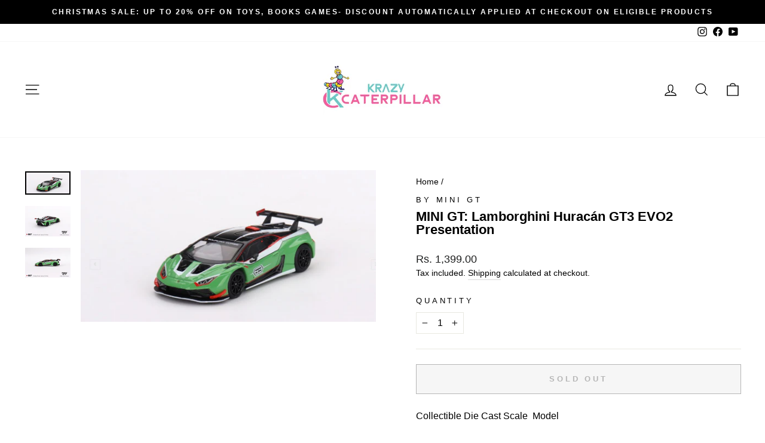

--- FILE ---
content_type: text/html; charset=utf-8
request_url: https://krazycaterpillar.com/products/mini-gt-lamborghini-huracan-gt3-evo2-presentation
body_size: 26073
content:
<!doctype html>
<html class="no-js" lang="en" dir="ltr">
<head>
  <script>
    window.dataLayer = window.dataLayer || [];
</script>
<!-- Google Tag Manager -->
<script>(function(w,d,s,l,i){w[l]=w[l]||[];w[l].push({'gtm.start':
new Date().getTime(),event:'gtm.js'});var f=d.getElementsByTagName(s)[0],
j=d.createElement(s),dl=l!='dataLayer'?'&l='+l:'';j.async=true;j.src=
'https://www.googletagmanager.com/gtm.js?id='+i+dl;f.parentNode.insertBefore(j,f);
})(window,document,'script','dataLayer','GTM-KVTBHH4');</script>
<!-- End Google Tag Manager -->

  <meta charset="utf-8">
  <meta http-equiv="X-UA-Compatible" content="IE=edge,chrome=1">
  <meta name="viewport" content="width=device-width,initial-scale=1">
  <meta name="theme-color" content="#d10047">
  <link rel="canonical" href="https://krazycaterpillar.com/products/mini-gt-lamborghini-huracan-gt3-evo2-presentation">
  <link rel="preconnect" href="https://cdn.shopify.com" crossorigin>
  <link rel="preconnect" href="https://fonts.shopifycdn.com" crossorigin>
  <link rel="dns-prefetch" href="https://productreviews.shopifycdn.com">
  <link rel="dns-prefetch" href="https://ajax.googleapis.com">
  <link rel="dns-prefetch" href="https://maps.googleapis.com">
  <link rel="dns-prefetch" href="https://maps.gstatic.com"><link rel="shortcut icon" href="//krazycaterpillar.com/cdn/shop/files/Favicon_KC_BGremoved_32x32.png?v=1614342595" type="image/png" /><title>MINI GT: Lamborghini Huracán GT3 EVO2 Presentation
&ndash; Krazy Caterpillar 
</title>
<meta name="description" content="Collectible Die Cast Scale  Model Scale: 1:64 Age: 14Y+ Length Approx. 6-6.5 Cm Country of Origin: China Note: These are collectibles models and do not have any play value, don&#39;t expect wheels to roll freely.Wrinkle on the card/box bent card/box corner or damaged blister will not be considered as damaged product and ca"><meta property="og:site_name" content="Krazy Caterpillar ">
  <meta property="og:url" content="https://krazycaterpillar.com/products/mini-gt-lamborghini-huracan-gt3-evo2-presentation">
  <meta property="og:title" content="MINI GT: Lamborghini Huracán GT3 EVO2 Presentation">
  <meta property="og:type" content="product">
  <meta property="og:description" content="Collectible Die Cast Scale  Model Scale: 1:64 Age: 14Y+ Length Approx. 6-6.5 Cm Country of Origin: China Note: These are collectibles models and do not have any play value, don&#39;t expect wheels to roll freely.Wrinkle on the card/box bent card/box corner or damaged blister will not be considered as damaged product and ca"><meta property="og:image" content="http://krazycaterpillar.com/cdn/shop/files/MINI-GT-Lamborghini-Huracan-GT3-EVO2-Presentation-image-01.jpg?v=1722432393">
    <meta property="og:image:secure_url" content="https://krazycaterpillar.com/cdn/shop/files/MINI-GT-Lamborghini-Huracan-GT3-EVO2-Presentation-image-01.jpg?v=1722432393">
    <meta property="og:image:width" content="1067">
    <meta property="og:image:height" content="550"><meta name="twitter:site" content="@">
  <meta name="twitter:card" content="summary_large_image">
  <meta name="twitter:title" content="MINI GT: Lamborghini Huracán GT3 EVO2 Presentation">
  <meta name="twitter:description" content="Collectible Die Cast Scale  Model Scale: 1:64 Age: 14Y+ Length Approx. 6-6.5 Cm Country of Origin: China Note: These are collectibles models and do not have any play value, don&#39;t expect wheels to roll freely.Wrinkle on the card/box bent card/box corner or damaged blister will not be considered as damaged product and ca">
<style data-shopify>
  

  
  
  
</style><link href="//krazycaterpillar.com/cdn/shop/t/33/assets/theme.css?v=29983218828076027251765510322" rel="stylesheet" type="text/css" media="all" />
<style data-shopify>:root {
    --typeHeaderPrimary: Helvetica;
    --typeHeaderFallback: Arial, sans-serif;
    --typeHeaderSize: 26px;
    --typeHeaderWeight: 700;
    --typeHeaderLineHeight: 1;
    --typeHeaderSpacing: 0.0em;

    --typeBasePrimary:Helvetica;
    --typeBaseFallback:Arial, sans-serif;
    --typeBaseSize: 16px;
    --typeBaseWeight: 400;
    --typeBaseSpacing: 0.0em;
    --typeBaseLineHeight: 1.5;

    --typeCollectionTitle: 16px;

    --iconWeight: 3px;
    --iconLinecaps: miter;

    
      --buttonRadius: 0px;
    

    --colorGridOverlayOpacity: 0.1;
  }

  .placeholder-content {
    background-image: linear-gradient(100deg, #ffffff 40%, #f7f7f7 63%, #ffffff 79%);
  }</style><script>
    document.documentElement.className = document.documentElement.className.replace('no-js', 'js');

    window.theme = window.theme || {};
    theme.routes = {
      home: "/",
      cart: "/cart.js",
      cartPage: "/cart",
      cartAdd: "/cart/add.js",
      cartChange: "/cart/change.js",
      search: "/search"
    };
    theme.strings = {
      soldOut: "Sold Out",
      unavailable: "Unavailable",
      inStockLabel: "In stock, ready to ship",
      oneStockLabel: "Low stock - [count] item left",
      otherStockLabel: "Low stock - [count] items left",
      willNotShipUntil: "Ready to ship [date]",
      willBeInStockAfter: "Back in stock [date]",
      waitingForStock: "Inventory on the way",
      savePrice: "Save [saved_amount]",
      cartEmpty: "Your cart is currently empty.",
      cartTermsConfirmation: "You must agree with the terms and conditions of sales to check out",
      searchCollections: "Collections:",
      searchPages: "Pages:",
      searchArticles: "Articles:",
      productFrom: "from ",
    };
    theme.settings = {
      cartType: "drawer",
      isCustomerTemplate: false,
      moneyFormat: "Rs. {{amount}}",
      saveType: "percent",
      productImageSize: "square",
      productImageCover: false,
      predictiveSearch: true,
      predictiveSearchType: "product,article,page,collection",
      predictiveSearchVendor: true,
      predictiveSearchPrice: true,
      quickView: true,
      themeName: 'Impulse',
      themeVersion: "7.1.0"
    };
  </script>

  <script>window.performance && window.performance.mark && window.performance.mark('shopify.content_for_header.start');</script><meta name="google-site-verification" content="Sy8UPRWd0n-6dm2_gLgfE_NPVCQQFuYM7CkKxk4fLUA">
<meta id="shopify-digital-wallet" name="shopify-digital-wallet" content="/39937573024/digital_wallets/dialog">
<meta id="in-context-paypal-metadata" data-shop-id="39937573024" data-venmo-supported="false" data-environment="production" data-locale="en_US" data-paypal-v4="true" data-currency="INR">
<link rel="alternate" type="application/json+oembed" href="https://krazycaterpillar.com/products/mini-gt-lamborghini-huracan-gt3-evo2-presentation.oembed">
<script async="async" src="/checkouts/internal/preloads.js?locale=en-IN"></script>
<script id="shopify-features" type="application/json">{"accessToken":"9313d81885a84ce028e426cf42505c09","betas":["rich-media-storefront-analytics"],"domain":"krazycaterpillar.com","predictiveSearch":true,"shopId":39937573024,"locale":"en"}</script>
<script>var Shopify = Shopify || {};
Shopify.shop = "krazy-caterpillar.myshopify.com";
Shopify.locale = "en";
Shopify.currency = {"active":"INR","rate":"1.0"};
Shopify.country = "IN";
Shopify.theme = {"name":"Impulse","id":136578728156,"schema_name":"Impulse","schema_version":"7.1.0","theme_store_id":857,"role":"main"};
Shopify.theme.handle = "null";
Shopify.theme.style = {"id":null,"handle":null};
Shopify.cdnHost = "krazycaterpillar.com/cdn";
Shopify.routes = Shopify.routes || {};
Shopify.routes.root = "/";</script>
<script type="module">!function(o){(o.Shopify=o.Shopify||{}).modules=!0}(window);</script>
<script>!function(o){function n(){var o=[];function n(){o.push(Array.prototype.slice.apply(arguments))}return n.q=o,n}var t=o.Shopify=o.Shopify||{};t.loadFeatures=n(),t.autoloadFeatures=n()}(window);</script>
<script id="shop-js-analytics" type="application/json">{"pageType":"product"}</script>
<script defer="defer" async type="module" src="//krazycaterpillar.com/cdn/shopifycloud/shop-js/modules/v2/client.init-shop-cart-sync_C5BV16lS.en.esm.js"></script>
<script defer="defer" async type="module" src="//krazycaterpillar.com/cdn/shopifycloud/shop-js/modules/v2/chunk.common_CygWptCX.esm.js"></script>
<script type="module">
  await import("//krazycaterpillar.com/cdn/shopifycloud/shop-js/modules/v2/client.init-shop-cart-sync_C5BV16lS.en.esm.js");
await import("//krazycaterpillar.com/cdn/shopifycloud/shop-js/modules/v2/chunk.common_CygWptCX.esm.js");

  window.Shopify.SignInWithShop?.initShopCartSync?.({"fedCMEnabled":true,"windoidEnabled":true});

</script>
<script>(function() {
  var isLoaded = false;
  function asyncLoad() {
    if (isLoaded) return;
    isLoaded = true;
    var urls = ["https:\/\/sr-cdn.shiprocket.in\/sr-promise\/static\/uc.js?channel_id=4\u0026sr_company_id=487485\u0026shop=krazy-caterpillar.myshopify.com"];
    for (var i = 0; i < urls.length; i++) {
      var s = document.createElement('script');
      s.type = 'text/javascript';
      s.async = true;
      s.src = urls[i];
      var x = document.getElementsByTagName('script')[0];
      x.parentNode.insertBefore(s, x);
    }
  };
  if(window.attachEvent) {
    window.attachEvent('onload', asyncLoad);
  } else {
    window.addEventListener('load', asyncLoad, false);
  }
})();</script>
<script id="__st">var __st={"a":39937573024,"offset":19800,"reqid":"af608a44-85ba-43ca-9716-25505842add2-1768742403","pageurl":"krazycaterpillar.com\/products\/mini-gt-lamborghini-huracan-gt3-evo2-presentation","u":"b97f7c7732d1","p":"product","rtyp":"product","rid":8693966667996};</script>
<script>window.ShopifyPaypalV4VisibilityTracking = true;</script>
<script id="captcha-bootstrap">!function(){'use strict';const t='contact',e='account',n='new_comment',o=[[t,t],['blogs',n],['comments',n],[t,'customer']],c=[[e,'customer_login'],[e,'guest_login'],[e,'recover_customer_password'],[e,'create_customer']],r=t=>t.map((([t,e])=>`form[action*='/${t}']:not([data-nocaptcha='true']) input[name='form_type'][value='${e}']`)).join(','),a=t=>()=>t?[...document.querySelectorAll(t)].map((t=>t.form)):[];function s(){const t=[...o],e=r(t);return a(e)}const i='password',u='form_key',d=['recaptcha-v3-token','g-recaptcha-response','h-captcha-response',i],f=()=>{try{return window.sessionStorage}catch{return}},m='__shopify_v',_=t=>t.elements[u];function p(t,e,n=!1){try{const o=window.sessionStorage,c=JSON.parse(o.getItem(e)),{data:r}=function(t){const{data:e,action:n}=t;return t[m]||n?{data:e,action:n}:{data:t,action:n}}(c);for(const[e,n]of Object.entries(r))t.elements[e]&&(t.elements[e].value=n);n&&o.removeItem(e)}catch(o){console.error('form repopulation failed',{error:o})}}const l='form_type',E='cptcha';function T(t){t.dataset[E]=!0}const w=window,h=w.document,L='Shopify',v='ce_forms',y='captcha';let A=!1;((t,e)=>{const n=(g='f06e6c50-85a8-45c8-87d0-21a2b65856fe',I='https://cdn.shopify.com/shopifycloud/storefront-forms-hcaptcha/ce_storefront_forms_captcha_hcaptcha.v1.5.2.iife.js',D={infoText:'Protected by hCaptcha',privacyText:'Privacy',termsText:'Terms'},(t,e,n)=>{const o=w[L][v],c=o.bindForm;if(c)return c(t,g,e,D).then(n);var r;o.q.push([[t,g,e,D],n]),r=I,A||(h.body.append(Object.assign(h.createElement('script'),{id:'captcha-provider',async:!0,src:r})),A=!0)});var g,I,D;w[L]=w[L]||{},w[L][v]=w[L][v]||{},w[L][v].q=[],w[L][y]=w[L][y]||{},w[L][y].protect=function(t,e){n(t,void 0,e),T(t)},Object.freeze(w[L][y]),function(t,e,n,w,h,L){const[v,y,A,g]=function(t,e,n){const i=e?o:[],u=t?c:[],d=[...i,...u],f=r(d),m=r(i),_=r(d.filter((([t,e])=>n.includes(e))));return[a(f),a(m),a(_),s()]}(w,h,L),I=t=>{const e=t.target;return e instanceof HTMLFormElement?e:e&&e.form},D=t=>v().includes(t);t.addEventListener('submit',(t=>{const e=I(t);if(!e)return;const n=D(e)&&!e.dataset.hcaptchaBound&&!e.dataset.recaptchaBound,o=_(e),c=g().includes(e)&&(!o||!o.value);(n||c)&&t.preventDefault(),c&&!n&&(function(t){try{if(!f())return;!function(t){const e=f();if(!e)return;const n=_(t);if(!n)return;const o=n.value;o&&e.removeItem(o)}(t);const e=Array.from(Array(32),(()=>Math.random().toString(36)[2])).join('');!function(t,e){_(t)||t.append(Object.assign(document.createElement('input'),{type:'hidden',name:u})),t.elements[u].value=e}(t,e),function(t,e){const n=f();if(!n)return;const o=[...t.querySelectorAll(`input[type='${i}']`)].map((({name:t})=>t)),c=[...d,...o],r={};for(const[a,s]of new FormData(t).entries())c.includes(a)||(r[a]=s);n.setItem(e,JSON.stringify({[m]:1,action:t.action,data:r}))}(t,e)}catch(e){console.error('failed to persist form',e)}}(e),e.submit())}));const S=(t,e)=>{t&&!t.dataset[E]&&(n(t,e.some((e=>e===t))),T(t))};for(const o of['focusin','change'])t.addEventListener(o,(t=>{const e=I(t);D(e)&&S(e,y())}));const B=e.get('form_key'),M=e.get(l),P=B&&M;t.addEventListener('DOMContentLoaded',(()=>{const t=y();if(P)for(const e of t)e.elements[l].value===M&&p(e,B);[...new Set([...A(),...v().filter((t=>'true'===t.dataset.shopifyCaptcha))])].forEach((e=>S(e,t)))}))}(h,new URLSearchParams(w.location.search),n,t,e,['guest_login'])})(!0,!0)}();</script>
<script integrity="sha256-4kQ18oKyAcykRKYeNunJcIwy7WH5gtpwJnB7kiuLZ1E=" data-source-attribution="shopify.loadfeatures" defer="defer" src="//krazycaterpillar.com/cdn/shopifycloud/storefront/assets/storefront/load_feature-a0a9edcb.js" crossorigin="anonymous"></script>
<script data-source-attribution="shopify.dynamic_checkout.dynamic.init">var Shopify=Shopify||{};Shopify.PaymentButton=Shopify.PaymentButton||{isStorefrontPortableWallets:!0,init:function(){window.Shopify.PaymentButton.init=function(){};var t=document.createElement("script");t.src="https://krazycaterpillar.com/cdn/shopifycloud/portable-wallets/latest/portable-wallets.en.js",t.type="module",document.head.appendChild(t)}};
</script>
<script data-source-attribution="shopify.dynamic_checkout.buyer_consent">
  function portableWalletsHideBuyerConsent(e){var t=document.getElementById("shopify-buyer-consent"),n=document.getElementById("shopify-subscription-policy-button");t&&n&&(t.classList.add("hidden"),t.setAttribute("aria-hidden","true"),n.removeEventListener("click",e))}function portableWalletsShowBuyerConsent(e){var t=document.getElementById("shopify-buyer-consent"),n=document.getElementById("shopify-subscription-policy-button");t&&n&&(t.classList.remove("hidden"),t.removeAttribute("aria-hidden"),n.addEventListener("click",e))}window.Shopify?.PaymentButton&&(window.Shopify.PaymentButton.hideBuyerConsent=portableWalletsHideBuyerConsent,window.Shopify.PaymentButton.showBuyerConsent=portableWalletsShowBuyerConsent);
</script>
<script>
  function portableWalletsCleanup(e){e&&e.src&&console.error("Failed to load portable wallets script "+e.src);var t=document.querySelectorAll("shopify-accelerated-checkout .shopify-payment-button__skeleton, shopify-accelerated-checkout-cart .wallet-cart-button__skeleton"),e=document.getElementById("shopify-buyer-consent");for(let e=0;e<t.length;e++)t[e].remove();e&&e.remove()}function portableWalletsNotLoadedAsModule(e){e instanceof ErrorEvent&&"string"==typeof e.message&&e.message.includes("import.meta")&&"string"==typeof e.filename&&e.filename.includes("portable-wallets")&&(window.removeEventListener("error",portableWalletsNotLoadedAsModule),window.Shopify.PaymentButton.failedToLoad=e,"loading"===document.readyState?document.addEventListener("DOMContentLoaded",window.Shopify.PaymentButton.init):window.Shopify.PaymentButton.init())}window.addEventListener("error",portableWalletsNotLoadedAsModule);
</script>

<script type="module" src="https://krazycaterpillar.com/cdn/shopifycloud/portable-wallets/latest/portable-wallets.en.js" onError="portableWalletsCleanup(this)" crossorigin="anonymous"></script>
<script nomodule>
  document.addEventListener("DOMContentLoaded", portableWalletsCleanup);
</script>

<link id="shopify-accelerated-checkout-styles" rel="stylesheet" media="screen" href="https://krazycaterpillar.com/cdn/shopifycloud/portable-wallets/latest/accelerated-checkout-backwards-compat.css" crossorigin="anonymous">
<style id="shopify-accelerated-checkout-cart">
        #shopify-buyer-consent {
  margin-top: 1em;
  display: inline-block;
  width: 100%;
}

#shopify-buyer-consent.hidden {
  display: none;
}

#shopify-subscription-policy-button {
  background: none;
  border: none;
  padding: 0;
  text-decoration: underline;
  font-size: inherit;
  cursor: pointer;
}

#shopify-subscription-policy-button::before {
  box-shadow: none;
}

      </style>

<script>window.performance && window.performance.mark && window.performance.mark('shopify.content_for_header.end');</script>

  <script src="//krazycaterpillar.com/cdn/shop/t/33/assets/vendor-scripts-v11.js" defer="defer"></script><script src="//krazycaterpillar.com/cdn/shop/t/33/assets/theme.js?v=13862351161817530741666982124" defer="defer"></script>

  <meta name="google-site-verification" content="Sy8UPRWd0n-6dm2_gLgfE_NPVCQQFuYM7CkKxk4fLUA" />

  <!-- Google tag (gtag.js) -->
<script async src="https://www.googletagmanager.com/gtag/js?id=AW-10864501316"></script>
<script>
  window.dataLayer = window.dataLayer || [];
  function gtag(){dataLayer.push(arguments);}
  gtag('js', new Date());

  gtag('config', 'AW-10864501316');
</script>
<link href="https://monorail-edge.shopifysvc.com" rel="dns-prefetch">
<script>(function(){if ("sendBeacon" in navigator && "performance" in window) {try {var session_token_from_headers = performance.getEntriesByType('navigation')[0].serverTiming.find(x => x.name == '_s').description;} catch {var session_token_from_headers = undefined;}var session_cookie_matches = document.cookie.match(/_shopify_s=([^;]*)/);var session_token_from_cookie = session_cookie_matches && session_cookie_matches.length === 2 ? session_cookie_matches[1] : "";var session_token = session_token_from_headers || session_token_from_cookie || "";function handle_abandonment_event(e) {var entries = performance.getEntries().filter(function(entry) {return /monorail-edge.shopifysvc.com/.test(entry.name);});if (!window.abandonment_tracked && entries.length === 0) {window.abandonment_tracked = true;var currentMs = Date.now();var navigation_start = performance.timing.navigationStart;var payload = {shop_id: 39937573024,url: window.location.href,navigation_start,duration: currentMs - navigation_start,session_token,page_type: "product"};window.navigator.sendBeacon("https://monorail-edge.shopifysvc.com/v1/produce", JSON.stringify({schema_id: "online_store_buyer_site_abandonment/1.1",payload: payload,metadata: {event_created_at_ms: currentMs,event_sent_at_ms: currentMs}}));}}window.addEventListener('pagehide', handle_abandonment_event);}}());</script>
<script id="web-pixels-manager-setup">(function e(e,d,r,n,o){if(void 0===o&&(o={}),!Boolean(null===(a=null===(i=window.Shopify)||void 0===i?void 0:i.analytics)||void 0===a?void 0:a.replayQueue)){var i,a;window.Shopify=window.Shopify||{};var t=window.Shopify;t.analytics=t.analytics||{};var s=t.analytics;s.replayQueue=[],s.publish=function(e,d,r){return s.replayQueue.push([e,d,r]),!0};try{self.performance.mark("wpm:start")}catch(e){}var l=function(){var e={modern:/Edge?\/(1{2}[4-9]|1[2-9]\d|[2-9]\d{2}|\d{4,})\.\d+(\.\d+|)|Firefox\/(1{2}[4-9]|1[2-9]\d|[2-9]\d{2}|\d{4,})\.\d+(\.\d+|)|Chrom(ium|e)\/(9{2}|\d{3,})\.\d+(\.\d+|)|(Maci|X1{2}).+ Version\/(15\.\d+|(1[6-9]|[2-9]\d|\d{3,})\.\d+)([,.]\d+|)( \(\w+\)|)( Mobile\/\w+|) Safari\/|Chrome.+OPR\/(9{2}|\d{3,})\.\d+\.\d+|(CPU[ +]OS|iPhone[ +]OS|CPU[ +]iPhone|CPU IPhone OS|CPU iPad OS)[ +]+(15[._]\d+|(1[6-9]|[2-9]\d|\d{3,})[._]\d+)([._]\d+|)|Android:?[ /-](13[3-9]|1[4-9]\d|[2-9]\d{2}|\d{4,})(\.\d+|)(\.\d+|)|Android.+Firefox\/(13[5-9]|1[4-9]\d|[2-9]\d{2}|\d{4,})\.\d+(\.\d+|)|Android.+Chrom(ium|e)\/(13[3-9]|1[4-9]\d|[2-9]\d{2}|\d{4,})\.\d+(\.\d+|)|SamsungBrowser\/([2-9]\d|\d{3,})\.\d+/,legacy:/Edge?\/(1[6-9]|[2-9]\d|\d{3,})\.\d+(\.\d+|)|Firefox\/(5[4-9]|[6-9]\d|\d{3,})\.\d+(\.\d+|)|Chrom(ium|e)\/(5[1-9]|[6-9]\d|\d{3,})\.\d+(\.\d+|)([\d.]+$|.*Safari\/(?![\d.]+ Edge\/[\d.]+$))|(Maci|X1{2}).+ Version\/(10\.\d+|(1[1-9]|[2-9]\d|\d{3,})\.\d+)([,.]\d+|)( \(\w+\)|)( Mobile\/\w+|) Safari\/|Chrome.+OPR\/(3[89]|[4-9]\d|\d{3,})\.\d+\.\d+|(CPU[ +]OS|iPhone[ +]OS|CPU[ +]iPhone|CPU IPhone OS|CPU iPad OS)[ +]+(10[._]\d+|(1[1-9]|[2-9]\d|\d{3,})[._]\d+)([._]\d+|)|Android:?[ /-](13[3-9]|1[4-9]\d|[2-9]\d{2}|\d{4,})(\.\d+|)(\.\d+|)|Mobile Safari.+OPR\/([89]\d|\d{3,})\.\d+\.\d+|Android.+Firefox\/(13[5-9]|1[4-9]\d|[2-9]\d{2}|\d{4,})\.\d+(\.\d+|)|Android.+Chrom(ium|e)\/(13[3-9]|1[4-9]\d|[2-9]\d{2}|\d{4,})\.\d+(\.\d+|)|Android.+(UC? ?Browser|UCWEB|U3)[ /]?(15\.([5-9]|\d{2,})|(1[6-9]|[2-9]\d|\d{3,})\.\d+)\.\d+|SamsungBrowser\/(5\.\d+|([6-9]|\d{2,})\.\d+)|Android.+MQ{2}Browser\/(14(\.(9|\d{2,})|)|(1[5-9]|[2-9]\d|\d{3,})(\.\d+|))(\.\d+|)|K[Aa][Ii]OS\/(3\.\d+|([4-9]|\d{2,})\.\d+)(\.\d+|)/},d=e.modern,r=e.legacy,n=navigator.userAgent;return n.match(d)?"modern":n.match(r)?"legacy":"unknown"}(),u="modern"===l?"modern":"legacy",c=(null!=n?n:{modern:"",legacy:""})[u],f=function(e){return[e.baseUrl,"/wpm","/b",e.hashVersion,"modern"===e.buildTarget?"m":"l",".js"].join("")}({baseUrl:d,hashVersion:r,buildTarget:u}),m=function(e){var d=e.version,r=e.bundleTarget,n=e.surface,o=e.pageUrl,i=e.monorailEndpoint;return{emit:function(e){var a=e.status,t=e.errorMsg,s=(new Date).getTime(),l=JSON.stringify({metadata:{event_sent_at_ms:s},events:[{schema_id:"web_pixels_manager_load/3.1",payload:{version:d,bundle_target:r,page_url:o,status:a,surface:n,error_msg:t},metadata:{event_created_at_ms:s}}]});if(!i)return console&&console.warn&&console.warn("[Web Pixels Manager] No Monorail endpoint provided, skipping logging."),!1;try{return self.navigator.sendBeacon.bind(self.navigator)(i,l)}catch(e){}var u=new XMLHttpRequest;try{return u.open("POST",i,!0),u.setRequestHeader("Content-Type","text/plain"),u.send(l),!0}catch(e){return console&&console.warn&&console.warn("[Web Pixels Manager] Got an unhandled error while logging to Monorail."),!1}}}}({version:r,bundleTarget:l,surface:e.surface,pageUrl:self.location.href,monorailEndpoint:e.monorailEndpoint});try{o.browserTarget=l,function(e){var d=e.src,r=e.async,n=void 0===r||r,o=e.onload,i=e.onerror,a=e.sri,t=e.scriptDataAttributes,s=void 0===t?{}:t,l=document.createElement("script"),u=document.querySelector("head"),c=document.querySelector("body");if(l.async=n,l.src=d,a&&(l.integrity=a,l.crossOrigin="anonymous"),s)for(var f in s)if(Object.prototype.hasOwnProperty.call(s,f))try{l.dataset[f]=s[f]}catch(e){}if(o&&l.addEventListener("load",o),i&&l.addEventListener("error",i),u)u.appendChild(l);else{if(!c)throw new Error("Did not find a head or body element to append the script");c.appendChild(l)}}({src:f,async:!0,onload:function(){if(!function(){var e,d;return Boolean(null===(d=null===(e=window.Shopify)||void 0===e?void 0:e.analytics)||void 0===d?void 0:d.initialized)}()){var d=window.webPixelsManager.init(e)||void 0;if(d){var r=window.Shopify.analytics;r.replayQueue.forEach((function(e){var r=e[0],n=e[1],o=e[2];d.publishCustomEvent(r,n,o)})),r.replayQueue=[],r.publish=d.publishCustomEvent,r.visitor=d.visitor,r.initialized=!0}}},onerror:function(){return m.emit({status:"failed",errorMsg:"".concat(f," has failed to load")})},sri:function(e){var d=/^sha384-[A-Za-z0-9+/=]+$/;return"string"==typeof e&&d.test(e)}(c)?c:"",scriptDataAttributes:o}),m.emit({status:"loading"})}catch(e){m.emit({status:"failed",errorMsg:(null==e?void 0:e.message)||"Unknown error"})}}})({shopId: 39937573024,storefrontBaseUrl: "https://krazycaterpillar.com",extensionsBaseUrl: "https://extensions.shopifycdn.com/cdn/shopifycloud/web-pixels-manager",monorailEndpoint: "https://monorail-edge.shopifysvc.com/unstable/produce_batch",surface: "storefront-renderer",enabledBetaFlags: ["2dca8a86"],webPixelsConfigList: [{"id":"505282780","configuration":"{\"config\":\"{\\\"google_tag_ids\\\":[\\\"AW-10864501316\\\",\\\"GT-KT45F5D\\\"],\\\"target_country\\\":\\\"IN\\\",\\\"gtag_events\\\":[{\\\"type\\\":\\\"search\\\",\\\"action_label\\\":[\\\"G-XFVG6T0PNH\\\",\\\"AW-10864501316\\\/UN_aCL6L3IwaEMTEzLwo\\\",\\\"AW-10864501316\\\",\\\"G-GFH3Q8STHB\\\"]},{\\\"type\\\":\\\"begin_checkout\\\",\\\"action_label\\\":[\\\"G-XFVG6T0PNH\\\",\\\"AW-10864501316\\\/B-1SCLyM3IwaEMTEzLwo\\\",\\\"AW-10864501316\\\",\\\"G-GFH3Q8STHB\\\"]},{\\\"type\\\":\\\"view_item\\\",\\\"action_label\\\":[\\\"G-XFVG6T0PNH\\\",\\\"AW-10864501316\\\/3Mk7CLuL3IwaEMTEzLwo\\\",\\\"MC-M3G73N3NLH\\\",\\\"AW-10864501316\\\",\\\"G-GFH3Q8STHB\\\"]},{\\\"type\\\":\\\"purchase\\\",\\\"action_label\\\":[\\\"G-XFVG6T0PNH\\\",\\\"AW-10864501316\\\/sv42CLWL3IwaEMTEzLwo\\\",\\\"MC-M3G73N3NLH\\\",\\\"AW-10864501316\\\/Qt5iCL2MvJsYEMTEzLwo\\\",\\\"AW-10864501316\\\",\\\"G-GFH3Q8STHB\\\"]},{\\\"type\\\":\\\"page_view\\\",\\\"action_label\\\":[\\\"G-XFVG6T0PNH\\\",\\\"AW-10864501316\\\/UZpnCLiL3IwaEMTEzLwo\\\",\\\"MC-M3G73N3NLH\\\",\\\"AW-10864501316\\\",\\\"G-GFH3Q8STHB\\\"]},{\\\"type\\\":\\\"add_payment_info\\\",\\\"action_label\\\":[\\\"G-XFVG6T0PNH\\\",\\\"AW-10864501316\\\/y1QhCL-M3IwaEMTEzLwo\\\",\\\"AW-10864501316\\\",\\\"G-GFH3Q8STHB\\\"]},{\\\"type\\\":\\\"add_to_cart\\\",\\\"action_label\\\":[\\\"G-XFVG6T0PNH\\\",\\\"AW-10864501316\\\/c-bgCLmM3IwaEMTEzLwo\\\",\\\"AW-10864501316\\\",\\\"G-GFH3Q8STHB\\\"]}],\\\"enable_monitoring_mode\\\":false}\"}","eventPayloadVersion":"v1","runtimeContext":"OPEN","scriptVersion":"b2a88bafab3e21179ed38636efcd8a93","type":"APP","apiClientId":1780363,"privacyPurposes":[],"dataSharingAdjustments":{"protectedCustomerApprovalScopes":["read_customer_address","read_customer_email","read_customer_name","read_customer_personal_data","read_customer_phone"]}},{"id":"180977884","configuration":"{\"pixel_id\":\"883605585556873\",\"pixel_type\":\"facebook_pixel\",\"metaapp_system_user_token\":\"-\"}","eventPayloadVersion":"v1","runtimeContext":"OPEN","scriptVersion":"ca16bc87fe92b6042fbaa3acc2fbdaa6","type":"APP","apiClientId":2329312,"privacyPurposes":["ANALYTICS","MARKETING","SALE_OF_DATA"],"dataSharingAdjustments":{"protectedCustomerApprovalScopes":["read_customer_address","read_customer_email","read_customer_name","read_customer_personal_data","read_customer_phone"]}},{"id":"shopify-app-pixel","configuration":"{}","eventPayloadVersion":"v1","runtimeContext":"STRICT","scriptVersion":"0450","apiClientId":"shopify-pixel","type":"APP","privacyPurposes":["ANALYTICS","MARKETING"]},{"id":"shopify-custom-pixel","eventPayloadVersion":"v1","runtimeContext":"LAX","scriptVersion":"0450","apiClientId":"shopify-pixel","type":"CUSTOM","privacyPurposes":["ANALYTICS","MARKETING"]}],isMerchantRequest: false,initData: {"shop":{"name":"Krazy Caterpillar ","paymentSettings":{"currencyCode":"INR"},"myshopifyDomain":"krazy-caterpillar.myshopify.com","countryCode":"IN","storefrontUrl":"https:\/\/krazycaterpillar.com"},"customer":null,"cart":null,"checkout":null,"productVariants":[{"price":{"amount":1399.0,"currencyCode":"INR"},"product":{"title":"MINI GT: Lamborghini Huracán GT3 EVO2 Presentation","vendor":"by Mini GT","id":"8693966667996","untranslatedTitle":"MINI GT: Lamborghini Huracán GT3 EVO2 Presentation","url":"\/products\/mini-gt-lamborghini-huracan-gt3-evo2-presentation","type":"Collectible"},"id":"45470018830556","image":{"src":"\/\/krazycaterpillar.com\/cdn\/shop\/files\/MINI-GT-Lamborghini-Huracan-GT3-EVO2-Presentation-image-01.jpg?v=1722432393"},"sku":"MGT00687","title":"Default Title","untranslatedTitle":"Default Title"}],"purchasingCompany":null},},"https://krazycaterpillar.com/cdn","fcfee988w5aeb613cpc8e4bc33m6693e112",{"modern":"","legacy":""},{"shopId":"39937573024","storefrontBaseUrl":"https:\/\/krazycaterpillar.com","extensionBaseUrl":"https:\/\/extensions.shopifycdn.com\/cdn\/shopifycloud\/web-pixels-manager","surface":"storefront-renderer","enabledBetaFlags":"[\"2dca8a86\"]","isMerchantRequest":"false","hashVersion":"fcfee988w5aeb613cpc8e4bc33m6693e112","publish":"custom","events":"[[\"page_viewed\",{}],[\"product_viewed\",{\"productVariant\":{\"price\":{\"amount\":1399.0,\"currencyCode\":\"INR\"},\"product\":{\"title\":\"MINI GT: Lamborghini Huracán GT3 EVO2 Presentation\",\"vendor\":\"by Mini GT\",\"id\":\"8693966667996\",\"untranslatedTitle\":\"MINI GT: Lamborghini Huracán GT3 EVO2 Presentation\",\"url\":\"\/products\/mini-gt-lamborghini-huracan-gt3-evo2-presentation\",\"type\":\"Collectible\"},\"id\":\"45470018830556\",\"image\":{\"src\":\"\/\/krazycaterpillar.com\/cdn\/shop\/files\/MINI-GT-Lamborghini-Huracan-GT3-EVO2-Presentation-image-01.jpg?v=1722432393\"},\"sku\":\"MGT00687\",\"title\":\"Default Title\",\"untranslatedTitle\":\"Default Title\"}}]]"});</script><script>
  window.ShopifyAnalytics = window.ShopifyAnalytics || {};
  window.ShopifyAnalytics.meta = window.ShopifyAnalytics.meta || {};
  window.ShopifyAnalytics.meta.currency = 'INR';
  var meta = {"product":{"id":8693966667996,"gid":"gid:\/\/shopify\/Product\/8693966667996","vendor":"by Mini GT","type":"Collectible","handle":"mini-gt-lamborghini-huracan-gt3-evo2-presentation","variants":[{"id":45470018830556,"price":139900,"name":"MINI GT: Lamborghini Huracán GT3 EVO2 Presentation","public_title":null,"sku":"MGT00687"}],"remote":false},"page":{"pageType":"product","resourceType":"product","resourceId":8693966667996,"requestId":"af608a44-85ba-43ca-9716-25505842add2-1768742403"}};
  for (var attr in meta) {
    window.ShopifyAnalytics.meta[attr] = meta[attr];
  }
</script>
<script class="analytics">
  (function () {
    var customDocumentWrite = function(content) {
      var jquery = null;

      if (window.jQuery) {
        jquery = window.jQuery;
      } else if (window.Checkout && window.Checkout.$) {
        jquery = window.Checkout.$;
      }

      if (jquery) {
        jquery('body').append(content);
      }
    };

    var hasLoggedConversion = function(token) {
      if (token) {
        return document.cookie.indexOf('loggedConversion=' + token) !== -1;
      }
      return false;
    }

    var setCookieIfConversion = function(token) {
      if (token) {
        var twoMonthsFromNow = new Date(Date.now());
        twoMonthsFromNow.setMonth(twoMonthsFromNow.getMonth() + 2);

        document.cookie = 'loggedConversion=' + token + '; expires=' + twoMonthsFromNow;
      }
    }

    var trekkie = window.ShopifyAnalytics.lib = window.trekkie = window.trekkie || [];
    if (trekkie.integrations) {
      return;
    }
    trekkie.methods = [
      'identify',
      'page',
      'ready',
      'track',
      'trackForm',
      'trackLink'
    ];
    trekkie.factory = function(method) {
      return function() {
        var args = Array.prototype.slice.call(arguments);
        args.unshift(method);
        trekkie.push(args);
        return trekkie;
      };
    };
    for (var i = 0; i < trekkie.methods.length; i++) {
      var key = trekkie.methods[i];
      trekkie[key] = trekkie.factory(key);
    }
    trekkie.load = function(config) {
      trekkie.config = config || {};
      trekkie.config.initialDocumentCookie = document.cookie;
      var first = document.getElementsByTagName('script')[0];
      var script = document.createElement('script');
      script.type = 'text/javascript';
      script.onerror = function(e) {
        var scriptFallback = document.createElement('script');
        scriptFallback.type = 'text/javascript';
        scriptFallback.onerror = function(error) {
                var Monorail = {
      produce: function produce(monorailDomain, schemaId, payload) {
        var currentMs = new Date().getTime();
        var event = {
          schema_id: schemaId,
          payload: payload,
          metadata: {
            event_created_at_ms: currentMs,
            event_sent_at_ms: currentMs
          }
        };
        return Monorail.sendRequest("https://" + monorailDomain + "/v1/produce", JSON.stringify(event));
      },
      sendRequest: function sendRequest(endpointUrl, payload) {
        // Try the sendBeacon API
        if (window && window.navigator && typeof window.navigator.sendBeacon === 'function' && typeof window.Blob === 'function' && !Monorail.isIos12()) {
          var blobData = new window.Blob([payload], {
            type: 'text/plain'
          });

          if (window.navigator.sendBeacon(endpointUrl, blobData)) {
            return true;
          } // sendBeacon was not successful

        } // XHR beacon

        var xhr = new XMLHttpRequest();

        try {
          xhr.open('POST', endpointUrl);
          xhr.setRequestHeader('Content-Type', 'text/plain');
          xhr.send(payload);
        } catch (e) {
          console.log(e);
        }

        return false;
      },
      isIos12: function isIos12() {
        return window.navigator.userAgent.lastIndexOf('iPhone; CPU iPhone OS 12_') !== -1 || window.navigator.userAgent.lastIndexOf('iPad; CPU OS 12_') !== -1;
      }
    };
    Monorail.produce('monorail-edge.shopifysvc.com',
      'trekkie_storefront_load_errors/1.1',
      {shop_id: 39937573024,
      theme_id: 136578728156,
      app_name: "storefront",
      context_url: window.location.href,
      source_url: "//krazycaterpillar.com/cdn/s/trekkie.storefront.cd680fe47e6c39ca5d5df5f0a32d569bc48c0f27.min.js"});

        };
        scriptFallback.async = true;
        scriptFallback.src = '//krazycaterpillar.com/cdn/s/trekkie.storefront.cd680fe47e6c39ca5d5df5f0a32d569bc48c0f27.min.js';
        first.parentNode.insertBefore(scriptFallback, first);
      };
      script.async = true;
      script.src = '//krazycaterpillar.com/cdn/s/trekkie.storefront.cd680fe47e6c39ca5d5df5f0a32d569bc48c0f27.min.js';
      first.parentNode.insertBefore(script, first);
    };
    trekkie.load(
      {"Trekkie":{"appName":"storefront","development":false,"defaultAttributes":{"shopId":39937573024,"isMerchantRequest":null,"themeId":136578728156,"themeCityHash":"5443913857870929732","contentLanguage":"en","currency":"INR","eventMetadataId":"6356b95d-843d-4755-9332-543aec65b8f9"},"isServerSideCookieWritingEnabled":true,"monorailRegion":"shop_domain","enabledBetaFlags":["65f19447"]},"Session Attribution":{},"S2S":{"facebookCapiEnabled":true,"source":"trekkie-storefront-renderer","apiClientId":580111}}
    );

    var loaded = false;
    trekkie.ready(function() {
      if (loaded) return;
      loaded = true;

      window.ShopifyAnalytics.lib = window.trekkie;

      var originalDocumentWrite = document.write;
      document.write = customDocumentWrite;
      try { window.ShopifyAnalytics.merchantGoogleAnalytics.call(this); } catch(error) {};
      document.write = originalDocumentWrite;

      window.ShopifyAnalytics.lib.page(null,{"pageType":"product","resourceType":"product","resourceId":8693966667996,"requestId":"af608a44-85ba-43ca-9716-25505842add2-1768742403","shopifyEmitted":true});

      var match = window.location.pathname.match(/checkouts\/(.+)\/(thank_you|post_purchase)/)
      var token = match? match[1]: undefined;
      if (!hasLoggedConversion(token)) {
        setCookieIfConversion(token);
        window.ShopifyAnalytics.lib.track("Viewed Product",{"currency":"INR","variantId":45470018830556,"productId":8693966667996,"productGid":"gid:\/\/shopify\/Product\/8693966667996","name":"MINI GT: Lamborghini Huracán GT3 EVO2 Presentation","price":"1399.00","sku":"MGT00687","brand":"by Mini GT","variant":null,"category":"Collectible","nonInteraction":true,"remote":false},undefined,undefined,{"shopifyEmitted":true});
      window.ShopifyAnalytics.lib.track("monorail:\/\/trekkie_storefront_viewed_product\/1.1",{"currency":"INR","variantId":45470018830556,"productId":8693966667996,"productGid":"gid:\/\/shopify\/Product\/8693966667996","name":"MINI GT: Lamborghini Huracán GT3 EVO2 Presentation","price":"1399.00","sku":"MGT00687","brand":"by Mini GT","variant":null,"category":"Collectible","nonInteraction":true,"remote":false,"referer":"https:\/\/krazycaterpillar.com\/products\/mini-gt-lamborghini-huracan-gt3-evo2-presentation"});
      }
    });


        var eventsListenerScript = document.createElement('script');
        eventsListenerScript.async = true;
        eventsListenerScript.src = "//krazycaterpillar.com/cdn/shopifycloud/storefront/assets/shop_events_listener-3da45d37.js";
        document.getElementsByTagName('head')[0].appendChild(eventsListenerScript);

})();</script>
  <script>
  if (!window.ga || (window.ga && typeof window.ga !== 'function')) {
    window.ga = function ga() {
      (window.ga.q = window.ga.q || []).push(arguments);
      if (window.Shopify && window.Shopify.analytics && typeof window.Shopify.analytics.publish === 'function') {
        window.Shopify.analytics.publish("ga_stub_called", {}, {sendTo: "google_osp_migration"});
      }
      console.error("Shopify's Google Analytics stub called with:", Array.from(arguments), "\nSee https://help.shopify.com/manual/promoting-marketing/pixels/pixel-migration#google for more information.");
    };
    if (window.Shopify && window.Shopify.analytics && typeof window.Shopify.analytics.publish === 'function') {
      window.Shopify.analytics.publish("ga_stub_initialized", {}, {sendTo: "google_osp_migration"});
    }
  }
</script>
<script
  defer
  src="https://krazycaterpillar.com/cdn/shopifycloud/perf-kit/shopify-perf-kit-3.0.4.min.js"
  data-application="storefront-renderer"
  data-shop-id="39937573024"
  data-render-region="gcp-us-central1"
  data-page-type="product"
  data-theme-instance-id="136578728156"
  data-theme-name="Impulse"
  data-theme-version="7.1.0"
  data-monorail-region="shop_domain"
  data-resource-timing-sampling-rate="10"
  data-shs="true"
  data-shs-beacon="true"
  data-shs-export-with-fetch="true"
  data-shs-logs-sample-rate="1"
  data-shs-beacon-endpoint="https://krazycaterpillar.com/api/collect"
></script>
</head>

<body class="template-product" data-center-text="true" data-button_style="square" data-type_header_capitalize="false" data-type_headers_align_text="true" data-type_product_capitalize="false" data-swatch_style="round" data-disable-animations="true">

  <a class="in-page-link visually-hidden skip-link" href="#MainContent">Skip to content</a>

  <div id="PageContainer" class="page-container">
    <div class="transition-body"><div id="shopify-section-header" class="shopify-section">

<div id="NavDrawer" class="drawer drawer--left">
  <div class="drawer__contents">
    <div class="drawer__fixed-header">
      <div class="drawer__header appear-animation appear-delay-1">
        <div class="h2 drawer__title"></div>
        <div class="drawer__close">
          <button type="button" class="drawer__close-button js-drawer-close">
            <svg aria-hidden="true" focusable="false" role="presentation" class="icon icon-close" viewBox="0 0 64 64"><path d="M19 17.61l27.12 27.13m0-27.12L19 44.74"/></svg>
            <span class="icon__fallback-text">Close menu</span>
          </button>
        </div>
      </div>
    </div>
    <div class="drawer__scrollable">
      <ul class="mobile-nav" role="navigation" aria-label="Primary"><li class="mobile-nav__item appear-animation appear-delay-2"><div class="mobile-nav__has-sublist"><a href="/collections/books"
                    class="mobile-nav__link mobile-nav__link--top-level"
                    id="Label-collections-books1"
                    >
                    Children's Books
                  </a>
                  <div class="mobile-nav__toggle">
                    <button type="button"
                      aria-controls="Linklist-collections-books1"
                      aria-labelledby="Label-collections-books1"
                      class="collapsible-trigger collapsible--auto-height"><span class="collapsible-trigger__icon collapsible-trigger__icon--open" role="presentation">
  <svg aria-hidden="true" focusable="false" role="presentation" class="icon icon--wide icon-chevron-down" viewBox="0 0 28 16"><path d="M1.57 1.59l12.76 12.77L27.1 1.59" stroke-width="2" stroke="#000" fill="none" fill-rule="evenodd"/></svg>
</span>
</button>
                  </div></div><div id="Linklist-collections-books1"
                class="mobile-nav__sublist collapsible-content collapsible-content--all"
                >
                <div class="collapsible-content__inner">
                  <ul class="mobile-nav__sublist"><li class="mobile-nav__item">
                        <div class="mobile-nav__child-item"><a href="/collections/books"
                              class="mobile-nav__link"
                              id="Sublabel-collections-books1"
                              >
                              Age
                            </a><button type="button"
                              aria-controls="Sublinklist-collections-books1-collections-books1"
                              aria-labelledby="Sublabel-collections-books1"
                              class="collapsible-trigger"><span class="collapsible-trigger__icon collapsible-trigger__icon--circle collapsible-trigger__icon--open" role="presentation">
  <svg aria-hidden="true" focusable="false" role="presentation" class="icon icon--wide icon-chevron-down" viewBox="0 0 28 16"><path d="M1.57 1.59l12.76 12.77L27.1 1.59" stroke-width="2" stroke="#000" fill="none" fill-rule="evenodd"/></svg>
</span>
</button></div><div
                            id="Sublinklist-collections-books1-collections-books1"
                            aria-labelledby="Sublabel-collections-books1"
                            class="mobile-nav__sublist collapsible-content collapsible-content--all"
                            >
                            <div class="collapsible-content__inner">
                              <ul class="mobile-nav__grandchildlist"><li class="mobile-nav__item">
                                    <a href="/collections/books-for-0-year" class="mobile-nav__link">
                                      0+ Years
                                    </a>
                                  </li><li class="mobile-nav__item">
                                    <a href="/collections/1-2-years" class="mobile-nav__link">
                                      1-2 Years
                                    </a>
                                  </li><li class="mobile-nav__item">
                                    <a href="/collections/books-for-2-3-years" class="mobile-nav__link">
                                      2-3 Years
                                    </a>
                                  </li><li class="mobile-nav__item">
                                    <a href="/collections/books-for-3-4-years" class="mobile-nav__link">
                                      3-4 Years
                                    </a>
                                  </li><li class="mobile-nav__item">
                                    <a href="/collections/books-for-4-5-years" class="mobile-nav__link">
                                      4-5 Years
                                    </a>
                                  </li><li class="mobile-nav__item">
                                    <a href="/collections/books-for-5-6-years" class="mobile-nav__link">
                                      5-6 Years
                                    </a>
                                  </li><li class="mobile-nav__item">
                                    <a href="/collections/books-for-6-7-years" class="mobile-nav__link">
                                      6-7 Years
                                    </a>
                                  </li><li class="mobile-nav__item">
                                    <a href="/collections/books-for-7-8-years" class="mobile-nav__link">
                                      7-8 Years
                                    </a>
                                  </li><li class="mobile-nav__item">
                                    <a href="/collections/books-for-8-years" class="mobile-nav__link">
                                      8+ Years
                                    </a>
                                  </li></ul>
                            </div>
                          </div></li><li class="mobile-nav__item">
                        <div class="mobile-nav__child-item"><a href="/collections/book-series"
                              class="mobile-nav__link"
                              id="Sublabel-collections-book-series2"
                              >
                              Series
                            </a><button type="button"
                              aria-controls="Sublinklist-collections-books1-collections-book-series2"
                              aria-labelledby="Sublabel-collections-book-series2"
                              class="collapsible-trigger"><span class="collapsible-trigger__icon collapsible-trigger__icon--circle collapsible-trigger__icon--open" role="presentation">
  <svg aria-hidden="true" focusable="false" role="presentation" class="icon icon--wide icon-chevron-down" viewBox="0 0 28 16"><path d="M1.57 1.59l12.76 12.77L27.1 1.59" stroke-width="2" stroke="#000" fill="none" fill-rule="evenodd"/></svg>
</span>
</button></div><div
                            id="Sublinklist-collections-books1-collections-book-series2"
                            aria-labelledby="Sublabel-collections-book-series2"
                            class="mobile-nav__sublist collapsible-content collapsible-content--all"
                            >
                            <div class="collapsible-content__inner">
                              <ul class="mobile-nav__grandchildlist"><li class="mobile-nav__item">
                                    <a href="/collections/amulet-series-by-scholastic" class="mobile-nav__link">
                                      Amulet
                                    </a>
                                  </li><li class="mobile-nav__item">
                                    <a href="/collections/diary-of-a-wimpy-kid-by-penguin" class="mobile-nav__link">
                                      Diary Of A Wimpy Kid
                                    </a>
                                  </li><li class="mobile-nav__item">
                                    <a href="/collections/dog-man-series-by-scholastic" class="mobile-nav__link">
                                      Dog Man
                                    </a>
                                  </li><li class="mobile-nav__item">
                                    <a href="/collections/geronimo-stilton-series-by-scholastic" class="mobile-nav__link">
                                      Geronimo Stilton
                                    </a>
                                  </li><li class="mobile-nav__item">
                                    <a href="/collections/harry-potter-books" class="mobile-nav__link">
                                      Harry Potter
                                    </a>
                                  </li><li class="mobile-nav__item">
                                    <a href="/collections/peppa-pig-series-by-ladybird-books" class="mobile-nav__link">
                                      Peppa Pig Series
                                    </a>
                                  </li><li class="mobile-nav__item">
                                    <a href="/collections/thea-stilton-series-by-scholastic" class="mobile-nav__link">
                                      Thea Stilton
                                    </a>
                                  </li><li class="mobile-nav__item">
                                    <a href="/collections/tom-gates-series-by-scholastic" class="mobile-nav__link">
                                      Tom Gates
                                    </a>
                                  </li><li class="mobile-nav__item">
                                    <a href="/collections/nancy-drew" class="mobile-nav__link">
                                      Nancy Drew
                                    </a>
                                  </li><li class="mobile-nav__item">
                                    <a href="/collections/magic-tree-house" class="mobile-nav__link">
                                      Magic Tree House
                                    </a>
                                  </li><li class="mobile-nav__item">
                                    <a href="/collections/magic-tree-house-merlin-mission" class="mobile-nav__link">
                                      Magic Tree House Merlin Missions
                                    </a>
                                  </li><li class="mobile-nav__item">
                                    <a href="/collections/the-treehouse-series" class="mobile-nav__link">
                                      The Treehouse Series
                                    </a>
                                  </li><li class="mobile-nav__item">
                                    <a href="/collections/dragon-masters" class="mobile-nav__link">
                                      Dragon Masters
                                    </a>
                                  </li><li class="mobile-nav__item">
                                    <a href="/collections/galaxy-zack-series" class="mobile-nav__link">
                                      Galaxy Zack Series
                                    </a>
                                  </li><li class="mobile-nav__item">
                                    <a href="/collections/dork-diaries" class="mobile-nav__link">
                                      Dork Diaries
                                    </a>
                                  </li><li class="mobile-nav__item">
                                    <a href="/collections/percy-jackson" class="mobile-nav__link">
                                      Percy Jackson
                                    </a>
                                  </li><li class="mobile-nav__item">
                                    <a href="/collections/percy-jackson-and-greek-myths" class="mobile-nav__link">
                                      Percy Jackson & Greek Myths
                                    </a>
                                  </li><li class="mobile-nav__item">
                                    <a href="/collections/magnus-chase" class="mobile-nav__link">
                                      Magnus Chase
                                    </a>
                                  </li><li class="mobile-nav__item">
                                    <a href="/collections/the-kane-chronicles" class="mobile-nav__link">
                                      The Kane Chronicles
                                    </a>
                                  </li><li class="mobile-nav__item">
                                    <a href="/collections/the-chronicles-of-narnia" class="mobile-nav__link">
                                      The Chronicles of Narnia
                                    </a>
                                  </li><li class="mobile-nav__item">
                                    <a href="/collections/the-secret-seven" class="mobile-nav__link">
                                      The Secret Seven
                                    </a>
                                  </li><li class="mobile-nav__item">
                                    <a href="/collections/famous-five" class="mobile-nav__link">
                                      Famous Five
                                    </a>
                                  </li><li class="mobile-nav__item">
                                    <a href="/collections/brain-quest" class="mobile-nav__link">
                                      Brain Quest
                                    </a>
                                  </li><li class="mobile-nav__item">
                                    <a href="/collections/spacemice-geronimo-stilton" class="mobile-nav__link">
                                      Spacemice | Geronimo Stilton
                                    </a>
                                  </li><li class="mobile-nav__item">
                                    <a href="/collections/the-kingdom-of-fantasy-geronimo-stilton" class="mobile-nav__link">
                                      The Kingdom of Fantasy | Geronimo Stilton
                                    </a>
                                  </li><li class="mobile-nav__item">
                                    <a href="/collections/the-mortal-instruments" class="mobile-nav__link">
                                      The Mortal Instruments
                                    </a>
                                  </li><li class="mobile-nav__item">
                                    <a href="/collections/cavemice-geronimo-stilton" class="mobile-nav__link">
                                      Cavemice | Geronimo Stilton
                                    </a>
                                  </li><li class="mobile-nav__item">
                                    <a href="/collections/keeper-of-the-lost-cities" class="mobile-nav__link">
                                      Keeper of the Lost Cities
                                    </a>
                                  </li></ul>
                            </div>
                          </div></li><li class="mobile-nav__item">
                        <div class="mobile-nav__child-item"><a href="/collections/books"
                              class="mobile-nav__link"
                              id="Sublabel-collections-books3"
                              >
                              Activity
                            </a><button type="button"
                              aria-controls="Sublinklist-collections-books1-collections-books3"
                              aria-labelledby="Sublabel-collections-books3"
                              class="collapsible-trigger"><span class="collapsible-trigger__icon collapsible-trigger__icon--circle collapsible-trigger__icon--open" role="presentation">
  <svg aria-hidden="true" focusable="false" role="presentation" class="icon icon--wide icon-chevron-down" viewBox="0 0 28 16"><path d="M1.57 1.59l12.76 12.77L27.1 1.59" stroke-width="2" stroke="#000" fill="none" fill-rule="evenodd"/></svg>
</span>
</button></div><div
                            id="Sublinklist-collections-books1-collections-books3"
                            aria-labelledby="Sublabel-collections-books3"
                            class="mobile-nav__sublist collapsible-content collapsible-content--all"
                            >
                            <div class="collapsible-content__inner">
                              <ul class="mobile-nav__grandchildlist"><li class="mobile-nav__item">
                                    <a href="/collections/activity-book" class="mobile-nav__link">
                                      Activity Book
                                    </a>
                                  </li></ul>
                            </div>
                          </div></li><li class="mobile-nav__item">
                        <div class="mobile-nav__child-item"><a href="/collections/books"
                              class="mobile-nav__link"
                              id="Sublabel-collections-books4"
                              >
                              Author
                            </a><button type="button"
                              aria-controls="Sublinklist-collections-books1-collections-books4"
                              aria-labelledby="Sublabel-collections-books4"
                              class="collapsible-trigger"><span class="collapsible-trigger__icon collapsible-trigger__icon--circle collapsible-trigger__icon--open" role="presentation">
  <svg aria-hidden="true" focusable="false" role="presentation" class="icon icon--wide icon-chevron-down" viewBox="0 0 28 16"><path d="M1.57 1.59l12.76 12.77L27.1 1.59" stroke-width="2" stroke="#000" fill="none" fill-rule="evenodd"/></svg>
</span>
</button></div><div
                            id="Sublinklist-collections-books1-collections-books4"
                            aria-labelledby="Sublabel-collections-books4"
                            class="mobile-nav__sublist collapsible-content collapsible-content--all"
                            >
                            <div class="collapsible-content__inner">
                              <ul class="mobile-nav__grandchildlist"><li class="mobile-nav__item">
                                    <a href="/collections/dan-brown-books" class="mobile-nav__link">
                                      Dan Brown
                                    </a>
                                  </li><li class="mobile-nav__item">
                                    <a href="/collections/david-walliams" class="mobile-nav__link">
                                      David Walliams
                                    </a>
                                  </li><li class="mobile-nav__item">
                                    <a href="/collections/julia-donaldson" class="mobile-nav__link">
                                      Julia Donaldson
                                    </a>
                                  </li><li class="mobile-nav__item">
                                    <a href="/collections/oliver-jeffers-books" class="mobile-nav__link">
                                      Oliver Jeffers
                                    </a>
                                  </li><li class="mobile-nav__item">
                                    <a href="/collections/judy-blume" class="mobile-nav__link">
                                      Judy Blume
                                    </a>
                                  </li><li class="mobile-nav__item">
                                    <a href="/collections/michael-morpurgo" class="mobile-nav__link">
                                      Michael Morpurgo
                                    </a>
                                  </li><li class="mobile-nav__item">
                                    <a href="/collections/enid-blyton" class="mobile-nav__link">
                                      Enid Blyton
                                    </a>
                                  </li><li class="mobile-nav__item">
                                    <a href="/collections/john-green" class="mobile-nav__link">
                                      John Green
                                    </a>
                                  </li><li class="mobile-nav__item">
                                    <a href="/collections/dr-suess" class="mobile-nav__link">
                                      Dr. Suess
                                    </a>
                                  </li></ul>
                            </div>
                          </div></li><li class="mobile-nav__item">
                        <div class="mobile-nav__child-item"><a href="/collections/books"
                              class="mobile-nav__link"
                              id="Sublabel-collections-books5"
                              >
                              Publisher
                            </a><button type="button"
                              aria-controls="Sublinklist-collections-books1-collections-books5"
                              aria-labelledby="Sublabel-collections-books5"
                              class="collapsible-trigger"><span class="collapsible-trigger__icon collapsible-trigger__icon--circle collapsible-trigger__icon--open" role="presentation">
  <svg aria-hidden="true" focusable="false" role="presentation" class="icon icon--wide icon-chevron-down" viewBox="0 0 28 16"><path d="M1.57 1.59l12.76 12.77L27.1 1.59" stroke-width="2" stroke="#000" fill="none" fill-rule="evenodd"/></svg>
</span>
</button></div><div
                            id="Sublinklist-collections-books1-collections-books5"
                            aria-labelledby="Sublabel-collections-books5"
                            class="mobile-nav__sublist collapsible-content collapsible-content--all"
                            >
                            <div class="collapsible-content__inner">
                              <ul class="mobile-nav__grandchildlist"><li class="mobile-nav__item">
                                    <a href="/collections/campbell-books" class="mobile-nav__link">
                                      Campbell
                                    </a>
                                  </li><li class="mobile-nav__item">
                                    <a href="/collections/harper-collins-books" class="mobile-nav__link">
                                      HarperCollins
                                    </a>
                                  </li><li class="mobile-nav__item">
                                    <a href="/collections/ladybird-books" class="mobile-nav__link">
                                      Ladybird Books
                                    </a>
                                  </li><li class="mobile-nav__item">
                                    <a href="/collections/macmillon-publishers-uk" class="mobile-nav__link">
                                      Macmillan
                                    </a>
                                  </li><li class="mobile-nav__item">
                                    <a href="/collections/national-geographic-books" class="mobile-nav__link">
                                      National Geographic
                                    </a>
                                  </li><li class="mobile-nav__item">
                                    <a href="/collections/priddy-books" class="mobile-nav__link">
                                      Priddy
                                    </a>
                                  </li><li class="mobile-nav__item">
                                    <a href="/collections/usborne-books" class="mobile-nav__link">
                                      Usborne
                                    </a>
                                  </li><li class="mobile-nav__item">
                                    <a href="/collections/simon-schuster-usa" class="mobile-nav__link">
                                      Simon & Schuster
                                    </a>
                                  </li><li class="mobile-nav__item">
                                    <a href="/collections/dk-books" class="mobile-nav__link">
                                      DK Books
                                    </a>
                                  </li><li class="mobile-nav__item">
                                    <a href="/collections/scholastic-usa" class="mobile-nav__link">
                                      Scholastic
                                    </a>
                                  </li><li class="mobile-nav__item">
                                    <a href="/collections/nosy-crow" class="mobile-nav__link">
                                      Nosy Crow
                                    </a>
                                  </li><li class="mobile-nav__item">
                                    <a href="/collections/dreamland-publication" class="mobile-nav__link">
                                      Dreamland 
                                    </a>
                                  </li></ul>
                            </div>
                          </div></li><li class="mobile-nav__item">
                        <div class="mobile-nav__child-item"><a href="/collections/books-as-per-reading-level"
                              class="mobile-nav__link"
                              id="Sublabel-collections-books-as-per-reading-level6"
                              >
                              Reading Level
                            </a><button type="button"
                              aria-controls="Sublinklist-collections-books1-collections-books-as-per-reading-level6"
                              aria-labelledby="Sublabel-collections-books-as-per-reading-level6"
                              class="collapsible-trigger"><span class="collapsible-trigger__icon collapsible-trigger__icon--circle collapsible-trigger__icon--open" role="presentation">
  <svg aria-hidden="true" focusable="false" role="presentation" class="icon icon--wide icon-chevron-down" viewBox="0 0 28 16"><path d="M1.57 1.59l12.76 12.77L27.1 1.59" stroke-width="2" stroke="#000" fill="none" fill-rule="evenodd"/></svg>
</span>
</button></div><div
                            id="Sublinklist-collections-books1-collections-books-as-per-reading-level6"
                            aria-labelledby="Sublabel-collections-books-as-per-reading-level6"
                            class="mobile-nav__sublist collapsible-content collapsible-content--all"
                            >
                            <div class="collapsible-content__inner">
                              <ul class="mobile-nav__grandchildlist"><li class="mobile-nav__item">
                                    <a href="/collections/usboren-first-reading-level-1" class="mobile-nav__link">
                                      Usboren First Reading Level 1
                                    </a>
                                  </li><li class="mobile-nav__item">
                                    <a href="/collections/usborne-first-reading-level-2" class="mobile-nav__link">
                                      Usborne First Reading: Level 2
                                    </a>
                                  </li><li class="mobile-nav__item">
                                    <a href="/collections/usborne-first-reading-level-3" class="mobile-nav__link">
                                      Usborne First Reading: Level 3
                                    </a>
                                  </li><li class="mobile-nav__item">
                                    <a href="/collections/usborne-first-reading-level-4" class="mobile-nav__link">
                                      Usborne First Reading: Level 4
                                    </a>
                                  </li><li class="mobile-nav__item">
                                    <a href="/collections/usborne-young-reading-series-1" class="mobile-nav__link">
                                      Usborne Young Reading: Series 1
                                    </a>
                                  </li><li class="mobile-nav__item">
                                    <a href="/collections/young-reading-series-2" class="mobile-nav__link">
                                      Usborne Young Reading: Series 2
                                    </a>
                                  </li><li class="mobile-nav__item">
                                    <a href="/collections/usborne-young-reading-series-3" class="mobile-nav__link">
                                      Usborne Young Reading: Series 3
                                    </a>
                                  </li></ul>
                            </div>
                          </div></li><li class="mobile-nav__item">
                        <div class="mobile-nav__child-item"><a href="/collections/touch-feel-books"
                              class="mobile-nav__link"
                              id="Sublabel-collections-touch-feel-books7"
                              >
                              Touch &amp; Feel Books
                            </a></div></li><li class="mobile-nav__item">
                        <div class="mobile-nav__child-item"><a href="/collections/noisy-books"
                              class="mobile-nav__link"
                              id="Sublabel-collections-noisy-books8"
                              >
                              Noisy Books
                            </a></div></li></ul>
                </div>
              </div></li><li class="mobile-nav__item appear-animation appear-delay-3"><div class="mobile-nav__has-sublist"><a href="/collections/die-cast-scale-model"
                    class="mobile-nav__link mobile-nav__link--top-level"
                    id="Label-collections-die-cast-scale-model2"
                    >
                    Die-Cast Scale Models
                  </a>
                  <div class="mobile-nav__toggle">
                    <button type="button"
                      aria-controls="Linklist-collections-die-cast-scale-model2"
                      aria-labelledby="Label-collections-die-cast-scale-model2"
                      class="collapsible-trigger collapsible--auto-height"><span class="collapsible-trigger__icon collapsible-trigger__icon--open" role="presentation">
  <svg aria-hidden="true" focusable="false" role="presentation" class="icon icon--wide icon-chevron-down" viewBox="0 0 28 16"><path d="M1.57 1.59l12.76 12.77L27.1 1.59" stroke-width="2" stroke="#000" fill="none" fill-rule="evenodd"/></svg>
</span>
</button>
                  </div></div><div id="Linklist-collections-die-cast-scale-model2"
                class="mobile-nav__sublist collapsible-content collapsible-content--all"
                >
                <div class="collapsible-content__inner">
                  <ul class="mobile-nav__sublist"><li class="mobile-nav__item">
                        <div class="mobile-nav__child-item"><a href="/collections/mini-gt"
                              class="mobile-nav__link"
                              id="Sublabel-collections-mini-gt1"
                              >
                              Mini GT
                            </a></div></li><li class="mobile-nav__item">
                        <div class="mobile-nav__child-item"><a href="/collections/inno64"
                              class="mobile-nav__link"
                              id="Sublabel-collections-inno642"
                              >
                              INNO64
                            </a></div></li><li class="mobile-nav__item">
                        <div class="mobile-nav__child-item"><a href="/collections/pop-race"
                              class="mobile-nav__link"
                              id="Sublabel-collections-pop-race3"
                              >
                              Pop Race
                            </a></div></li><li class="mobile-nav__item">
                        <div class="mobile-nav__child-item"><a href="/collections/die-cast-majorette-france"
                              class="mobile-nav__link"
                              id="Sublabel-collections-die-cast-majorette-france4"
                              >
                              Majorette, France
                            </a></div></li><li class="mobile-nav__item">
                        <div class="mobile-nav__child-item"><a href="/collections/maisto"
                              class="mobile-nav__link"
                              id="Sublabel-collections-maisto5"
                              >
                              Maisto
                            </a></div></li><li class="mobile-nav__item">
                        <div class="mobile-nav__child-item"><a href="/collections/bburago"
                              class="mobile-nav__link"
                              id="Sublabel-collections-bburago6"
                              >
                              Bburago 
                            </a></div></li><li class="mobile-nav__item">
                        <div class="mobile-nav__child-item"><a href="/collections/solio-france"
                              class="mobile-nav__link"
                              id="Sublabel-collections-solio-france7"
                              >
                              Solido, France
                            </a></div></li><li class="mobile-nav__item">
                        <div class="mobile-nav__child-item"><a href="/collections/rmz-die-cast-scale-models"
                              class="mobile-nav__link"
                              id="Sublabel-collections-rmz-die-cast-scale-models8"
                              >
                              RMZ City Die-Cast Scale Models
                            </a></div></li><li class="mobile-nav__item">
                        <div class="mobile-nav__child-item"><a href="/collections/msz-die-cast-scale-models"
                              class="mobile-nav__link"
                              id="Sublabel-collections-msz-die-cast-scale-models9"
                              >
                              MSZ Diecast Scale Models
                            </a></div></li><li class="mobile-nav__item">
                        <div class="mobile-nav__child-item"><a href="/collections/para64"
                              class="mobile-nav__link"
                              id="Sublabel-collections-para6410"
                              >
                              Para64
                            </a></div></li><li class="mobile-nav__item">
                        <div class="mobile-nav__child-item"><a href="/collections/hot-wheels-mainline"
                              class="mobile-nav__link"
                              id="Sublabel-collections-hot-wheels-mainline11"
                              >
                              Hot Wheels Mainline
                            </a></div></li><li class="mobile-nav__item">
                        <div class="mobile-nav__child-item"><a href="/collections/hot-wheels-treasure-hunt"
                              class="mobile-nav__link"
                              id="Sublabel-collections-hot-wheels-treasure-hunt12"
                              >
                              Hot Wheels Treasure Hunt
                            </a></div></li><li class="mobile-nav__item">
                        <div class="mobile-nav__child-item"><a href="/collections/american-diorama"
                              class="mobile-nav__link"
                              id="Sublabel-collections-american-diorama13"
                              >
                              American Diorama
                            </a></div></li></ul>
                </div>
              </div></li><li class="mobile-nav__item appear-animation appear-delay-4"><a href="/collections/legend-of-toyd-l-o-t" class="mobile-nav__link mobile-nav__link--top-level">Legend of Toys RC and Drones</a></li><li class="mobile-nav__item appear-animation appear-delay-5"><a href="/collections/zd-toys-collectible-action-figures-1" class="mobile-nav__link mobile-nav__link--top-level">ZD Toys- Action Figures</a></li><li class="mobile-nav__item appear-animation appear-delay-6"><div class="mobile-nav__has-sublist"><a href="/collections/toys"
                    class="mobile-nav__link mobile-nav__link--top-level"
                    id="Label-collections-toys5"
                    >
                    Toys
                  </a>
                  <div class="mobile-nav__toggle">
                    <button type="button"
                      aria-controls="Linklist-collections-toys5"
                      aria-labelledby="Label-collections-toys5"
                      class="collapsible-trigger collapsible--auto-height"><span class="collapsible-trigger__icon collapsible-trigger__icon--open" role="presentation">
  <svg aria-hidden="true" focusable="false" role="presentation" class="icon icon--wide icon-chevron-down" viewBox="0 0 28 16"><path d="M1.57 1.59l12.76 12.77L27.1 1.59" stroke-width="2" stroke="#000" fill="none" fill-rule="evenodd"/></svg>
</span>
</button>
                  </div></div><div id="Linklist-collections-toys5"
                class="mobile-nav__sublist collapsible-content collapsible-content--all"
                >
                <div class="collapsible-content__inner">
                  <ul class="mobile-nav__sublist"><li class="mobile-nav__item">
                        <div class="mobile-nav__child-item"><a href="/collections/toys"
                              class="mobile-nav__link"
                              id="Sublabel-collections-toys1"
                              >
                              Age
                            </a><button type="button"
                              aria-controls="Sublinklist-collections-toys5-collections-toys1"
                              aria-labelledby="Sublabel-collections-toys1"
                              class="collapsible-trigger"><span class="collapsible-trigger__icon collapsible-trigger__icon--circle collapsible-trigger__icon--open" role="presentation">
  <svg aria-hidden="true" focusable="false" role="presentation" class="icon icon--wide icon-chevron-down" viewBox="0 0 28 16"><path d="M1.57 1.59l12.76 12.77L27.1 1.59" stroke-width="2" stroke="#000" fill="none" fill-rule="evenodd"/></svg>
</span>
</button></div><div
                            id="Sublinklist-collections-toys5-collections-toys1"
                            aria-labelledby="Sublabel-collections-toys1"
                            class="mobile-nav__sublist collapsible-content collapsible-content--all"
                            >
                            <div class="collapsible-content__inner">
                              <ul class="mobile-nav__grandchildlist"><li class="mobile-nav__item">
                                    <a href="/collections/toys-for-0-year" class="mobile-nav__link">
                                      0+ Year
                                    </a>
                                  </li><li class="mobile-nav__item">
                                    <a href="/collections/toys-for-1-2-years" class="mobile-nav__link">
                                      1-2 Years
                                    </a>
                                  </li><li class="mobile-nav__item">
                                    <a href="/collections/toys-for-2-3-years" class="mobile-nav__link">
                                      2-3 Years
                                    </a>
                                  </li><li class="mobile-nav__item">
                                    <a href="/collections/toys-for-3-4-years" class="mobile-nav__link">
                                      3-4 Years
                                    </a>
                                  </li><li class="mobile-nav__item">
                                    <a href="/collections/toys-for-4-5-years" class="mobile-nav__link">
                                      4-5 Years
                                    </a>
                                  </li><li class="mobile-nav__item">
                                    <a href="/collections/toys-for-5-6-years" class="mobile-nav__link">
                                      5-6 Years
                                    </a>
                                  </li><li class="mobile-nav__item">
                                    <a href="/collections/toys-for-6-7-years" class="mobile-nav__link">
                                      6-7 Years
                                    </a>
                                  </li><li class="mobile-nav__item">
                                    <a href="/collections/toys-for-7-8-years" class="mobile-nav__link">
                                      7-8 Years
                                    </a>
                                  </li><li class="mobile-nav__item">
                                    <a href="/collections/toys-for-8-years" class="mobile-nav__link">
                                      8+ Years
                                    </a>
                                  </li></ul>
                            </div>
                          </div></li><li class="mobile-nav__item">
                        <div class="mobile-nav__child-item"><a href="/collections/toys"
                              class="mobile-nav__link"
                              id="Sublabel-collections-toys2"
                              >
                              Brand
                            </a><button type="button"
                              aria-controls="Sublinklist-collections-toys5-collections-toys2"
                              aria-labelledby="Sublabel-collections-toys2"
                              class="collapsible-trigger"><span class="collapsible-trigger__icon collapsible-trigger__icon--circle collapsible-trigger__icon--open" role="presentation">
  <svg aria-hidden="true" focusable="false" role="presentation" class="icon icon--wide icon-chevron-down" viewBox="0 0 28 16"><path d="M1.57 1.59l12.76 12.77L27.1 1.59" stroke-width="2" stroke="#000" fill="none" fill-rule="evenodd"/></svg>
</span>
</button></div><div
                            id="Sublinklist-collections-toys5-collections-toys2"
                            aria-labelledby="Sublabel-collections-toys2"
                            class="mobile-nav__sublist collapsible-content collapsible-content--all"
                            >
                            <div class="collapsible-content__inner">
                              <ul class="mobile-nav__grandchildlist"><li class="mobile-nav__item">
                                    <a href="/collections/lego" class="mobile-nav__link">
                                      LEGO, Denmark
                                    </a>
                                  </li><li class="mobile-nav__item">
                                    <a href="/collections/magna-tiles-by-valtech-llc-usa" class="mobile-nav__link">
                                      Magna-Tiles, USA
                                    </a>
                                  </li><li class="mobile-nav__item">
                                    <a href="/collections/brabie-dolls-playset" class="mobile-nav__link">
                                      Barbie, USA
                                    </a>
                                  </li><li class="mobile-nav__item">
                                    <a href="/collections/hot-wheels%C2%AE-usa" class="mobile-nav__link">
                                      Hot Wheels®
                                    </a>
                                  </li><li class="mobile-nav__item">
                                    <a href="/collections/majorette-france" class="mobile-nav__link">
                                      Majorette, France
                                    </a>
                                  </li><li class="mobile-nav__item">
                                    <a href="/collections/imc-toys" class="mobile-nav__link">
                                      IMC Toys: BFF Dolls, Cry Baby Dolls
                                    </a>
                                  </li><li class="mobile-nav__item">
                                    <a href="/collections/elc-uk" class="mobile-nav__link">
                                      ELC, UK
                                    </a>
                                  </li><li class="mobile-nav__item">
                                    <a href="/collections/open-ended-wooden-toys" class="mobile-nav__link">
                                      Open Ended-Wooden Toys
                                    </a>
                                  </li><li class="mobile-nav__item">
                                    <a href="/collections/funvention" class="mobile-nav__link">
                                      Funvention Educational Toys
                                    </a>
                                  </li><li class="mobile-nav__item">
                                    <a href="/collections/plaushifu-dabble" class="mobile-nav__link">
                                      PlayShifu-Dabble
                                    </a>
                                  </li><li class="mobile-nav__item">
                                    <a href="/collections/pugs-at-play" class="mobile-nav__link">
                                      Pugs At Play
                                    </a>
                                  </li><li class="mobile-nav__item">
                                    <a href="/collections/open-ended" class="mobile-nav__link">
                                      Open Ended
                                    </a>
                                  </li><li class="mobile-nav__item">
                                    <a href="/collections/hasbro-usa-1" class="mobile-nav__link">
                                      Hasbro, USA
                                    </a>
                                  </li><li class="mobile-nav__item">
                                    <a href="/collections/winfun" class="mobile-nav__link">
                                      Winfun Toys
                                    </a>
                                  </li><li class="mobile-nav__item">
                                    <a href="/collections/baby-alive" class="mobile-nav__link">
                                      Baby Alive
                                    </a>
                                  </li><li class="mobile-nav__item">
                                    <a href="/collections/airfix-scale-model-kits" class="mobile-nav__link">
                                      Airfix Scale Model Kits, UK
                                    </a>
                                  </li><li class="mobile-nav__item">
                                    <a href="/collections/masha-and-the-bear" class="mobile-nav__link">
                                      Masha and the Bear
                                    </a>
                                  </li><li class="mobile-nav__item">
                                    <a href="/collections/tak-tak-toys" class="mobile-nav__link">
                                      Tak Tak Toys
                                    </a>
                                  </li></ul>
                            </div>
                          </div></li></ul>
                </div>
              </div></li><li class="mobile-nav__item appear-animation appear-delay-7"><div class="mobile-nav__has-sublist"><a href="/collections/art-craft"
                    class="mobile-nav__link mobile-nav__link--top-level"
                    id="Label-collections-art-craft6"
                    >
                    Art & Craft
                  </a>
                  <div class="mobile-nav__toggle">
                    <button type="button"
                      aria-controls="Linklist-collections-art-craft6"
                      aria-labelledby="Label-collections-art-craft6"
                      class="collapsible-trigger collapsible--auto-height"><span class="collapsible-trigger__icon collapsible-trigger__icon--open" role="presentation">
  <svg aria-hidden="true" focusable="false" role="presentation" class="icon icon--wide icon-chevron-down" viewBox="0 0 28 16"><path d="M1.57 1.59l12.76 12.77L27.1 1.59" stroke-width="2" stroke="#000" fill="none" fill-rule="evenodd"/></svg>
</span>
</button>
                  </div></div><div id="Linklist-collections-art-craft6"
                class="mobile-nav__sublist collapsible-content collapsible-content--all"
                >
                <div class="collapsible-content__inner">
                  <ul class="mobile-nav__sublist"><li class="mobile-nav__item">
                        <div class="mobile-nav__child-item"><a href="/collections/art-craft"
                              class="mobile-nav__link"
                              id="Sublabel-collections-art-craft1"
                              >
                              Brand
                            </a><button type="button"
                              aria-controls="Sublinklist-collections-art-craft6-collections-art-craft1"
                              aria-labelledby="Sublabel-collections-art-craft1"
                              class="collapsible-trigger"><span class="collapsible-trigger__icon collapsible-trigger__icon--circle collapsible-trigger__icon--open" role="presentation">
  <svg aria-hidden="true" focusable="false" role="presentation" class="icon icon--wide icon-chevron-down" viewBox="0 0 28 16"><path d="M1.57 1.59l12.76 12.77L27.1 1.59" stroke-width="2" stroke="#000" fill="none" fill-rule="evenodd"/></svg>
</span>
</button></div><div
                            id="Sublinklist-collections-art-craft6-collections-art-craft1"
                            aria-labelledby="Sublabel-collections-art-craft1"
                            class="mobile-nav__sublist collapsible-content collapsible-content--all"
                            >
                            <div class="collapsible-content__inner">
                              <ul class="mobile-nav__grandchildlist"><li class="mobile-nav__item">
                                    <a href="/collections/crayola-usa" class="mobile-nav__link">
                                      Crayola, USA
                                    </a>
                                  </li><li class="mobile-nav__item">
                                    <a href="/collections/scentos" class="mobile-nav__link">
                                      Scentos
                                    </a>
                                  </li><li class="mobile-nav__item">
                                    <a href="/collections/maped-stationery" class="mobile-nav__link">
                                      Maped Stationery
                                    </a>
                                  </li><li class="mobile-nav__item">
                                    <a href="/collections/janod-france" class="mobile-nav__link">
                                      Janod, France
                                    </a>
                                  </li><li class="mobile-nav__item">
                                    <a href="/collections/jar-melo" class="mobile-nav__link">
                                      Jar Melo
                                    </a>
                                  </li><li class="mobile-nav__item">
                                    <a href="/collections/kid-made-modern" class="mobile-nav__link">
                                      Kid Made Modern
                                    </a>
                                  </li></ul>
                            </div>
                          </div></li></ul>
                </div>
              </div></li><li class="mobile-nav__item appear-animation appear-delay-8"><a href="/collections/dolls-dollhouses" class="mobile-nav__link mobile-nav__link--top-level">Dolls & Dollhouses</a></li><li class="mobile-nav__item appear-animation appear-delay-9"><div class="mobile-nav__has-sublist"><a href="/collections/smiggles"
                    class="mobile-nav__link mobile-nav__link--top-level"
                    id="Label-collections-smiggles8"
                    >
                    Back To School
                  </a>
                  <div class="mobile-nav__toggle">
                    <button type="button"
                      aria-controls="Linklist-collections-smiggles8"
                      aria-labelledby="Label-collections-smiggles8"
                      class="collapsible-trigger collapsible--auto-height"><span class="collapsible-trigger__icon collapsible-trigger__icon--open" role="presentation">
  <svg aria-hidden="true" focusable="false" role="presentation" class="icon icon--wide icon-chevron-down" viewBox="0 0 28 16"><path d="M1.57 1.59l12.76 12.77L27.1 1.59" stroke-width="2" stroke="#000" fill="none" fill-rule="evenodd"/></svg>
</span>
</button>
                  </div></div><div id="Linklist-collections-smiggles8"
                class="mobile-nav__sublist collapsible-content collapsible-content--all"
                >
                <div class="collapsible-content__inner">
                  <ul class="mobile-nav__sublist"><li class="mobile-nav__item">
                        <div class="mobile-nav__child-item"><a href="/collections/smiggles"
                              class="mobile-nav__link"
                              id="Sublabel-collections-smiggles1"
                              >
                              Smiggle
                            </a></div></li><li class="mobile-nav__item">
                        <div class="mobile-nav__child-item"><a href="/collections/b-box"
                              class="mobile-nav__link"
                              id="Sublabel-collections-b-box2"
                              >
                              B. Box, Australia
                            </a></div></li><li class="mobile-nav__item">
                        <div class="mobile-nav__child-item"><a href="/collections/skip-hop-usa"
                              class="mobile-nav__link"
                              id="Sublabel-collections-skip-hop-usa3"
                              >
                              Skip Hop, USA
                            </a></div></li></ul>
                </div>
              </div></li><li class="mobile-nav__item appear-animation appear-delay-10"><div class="mobile-nav__has-sublist"><a href="/collections/kids-watch-smart-watch-digital-watch-analog-watch"
                    class="mobile-nav__link mobile-nav__link--top-level"
                    id="Label-collections-kids-watch-smart-watch-digital-watch-analog-watch9"
                    >
                    Kids' Watches
                  </a>
                  <div class="mobile-nav__toggle">
                    <button type="button"
                      aria-controls="Linklist-collections-kids-watch-smart-watch-digital-watch-analog-watch9"
                      aria-labelledby="Label-collections-kids-watch-smart-watch-digital-watch-analog-watch9"
                      class="collapsible-trigger collapsible--auto-height"><span class="collapsible-trigger__icon collapsible-trigger__icon--open" role="presentation">
  <svg aria-hidden="true" focusable="false" role="presentation" class="icon icon--wide icon-chevron-down" viewBox="0 0 28 16"><path d="M1.57 1.59l12.76 12.77L27.1 1.59" stroke-width="2" stroke="#000" fill="none" fill-rule="evenodd"/></svg>
</span>
</button>
                  </div></div><div id="Linklist-collections-kids-watch-smart-watch-digital-watch-analog-watch9"
                class="mobile-nav__sublist collapsible-content collapsible-content--all"
                >
                <div class="collapsible-content__inner">
                  <ul class="mobile-nav__sublist"><li class="mobile-nav__item">
                        <div class="mobile-nav__child-item"><a href="/collections/smart-watch"
                              class="mobile-nav__link"
                              id="Sublabel-collections-smart-watch1"
                              >
                              Kids&#39; Smart Watches
                            </a></div></li><li class="mobile-nav__item">
                        <div class="mobile-nav__child-item"><a href="/collections/kids-digital-watches"
                              class="mobile-nav__link"
                              id="Sublabel-collections-kids-digital-watches2"
                              >
                              Kids&#39; Digital Watches
                            </a></div></li><li class="mobile-nav__item">
                        <div class="mobile-nav__child-item"><a href="/collections/kidss-analog-watches"
                              class="mobile-nav__link"
                              id="Sublabel-collections-kidss-analog-watches3"
                              >
                              Kids&#39; Analog Watches
                            </a></div></li><li class="mobile-nav__item">
                        <div class="mobile-nav__child-item"><a href="/collections/kids-combo-watches"
                              class="mobile-nav__link"
                              id="Sublabel-collections-kids-combo-watches4"
                              >
                              Kids&#39; Combo Watches
                            </a></div></li></ul>
                </div>
              </div></li><li class="mobile-nav__item appear-animation appear-delay-11"><a href="/collections/loungefly-collectible-fashion" class="mobile-nav__link mobile-nav__link--top-level">Loungefly- Collectible Fashion</a></li><li class="mobile-nav__item appear-animation appear-delay-12"><a href="/collections/miamily-switzerland-luggage-bags" class="mobile-nav__link mobile-nav__link--top-level">Miamily- Switzerland</a></li><li class="mobile-nav__item appear-animation appear-delay-13"><a href="/collections/emotorad-formula-fun-ride-on-toy-car" class="mobile-nav__link mobile-nav__link--top-level">EMotorad Formula Fun</a></li><li class="mobile-nav__item appear-animation appear-delay-14"><div class="mobile-nav__has-sublist"><a href="/collections/baby-care"
                    class="mobile-nav__link mobile-nav__link--top-level"
                    id="Label-collections-baby-care13"
                    >
                    Baby Care
                  </a>
                  <div class="mobile-nav__toggle">
                    <button type="button"
                      aria-controls="Linklist-collections-baby-care13"
                      aria-labelledby="Label-collections-baby-care13"
                      class="collapsible-trigger collapsible--auto-height"><span class="collapsible-trigger__icon collapsible-trigger__icon--open" role="presentation">
  <svg aria-hidden="true" focusable="false" role="presentation" class="icon icon--wide icon-chevron-down" viewBox="0 0 28 16"><path d="M1.57 1.59l12.76 12.77L27.1 1.59" stroke-width="2" stroke="#000" fill="none" fill-rule="evenodd"/></svg>
</span>
</button>
                  </div></div><div id="Linklist-collections-baby-care13"
                class="mobile-nav__sublist collapsible-content collapsible-content--all"
                >
                <div class="collapsible-content__inner">
                  <ul class="mobile-nav__sublist"><li class="mobile-nav__item">
                        <div class="mobile-nav__child-item"><a href="/collections/baby-care"
                              class="mobile-nav__link"
                              id="Sublabel-collections-baby-care1"
                              >
                              Brand
                            </a><button type="button"
                              aria-controls="Sublinklist-collections-baby-care13-collections-baby-care1"
                              aria-labelledby="Sublabel-collections-baby-care1"
                              class="collapsible-trigger"><span class="collapsible-trigger__icon collapsible-trigger__icon--circle collapsible-trigger__icon--open" role="presentation">
  <svg aria-hidden="true" focusable="false" role="presentation" class="icon icon--wide icon-chevron-down" viewBox="0 0 28 16"><path d="M1.57 1.59l12.76 12.77L27.1 1.59" stroke-width="2" stroke="#000" fill="none" fill-rule="evenodd"/></svg>
</span>
</button></div><div
                            id="Sublinklist-collections-baby-care13-collections-baby-care1"
                            aria-labelledby="Sublabel-collections-baby-care1"
                            class="mobile-nav__sublist collapsible-content collapsible-content--all"
                            >
                            <div class="collapsible-content__inner">
                              <ul class="mobile-nav__grandchildlist"><li class="mobile-nav__item">
                                    <a href="/collections/dr-browns-baby-care" class="mobile-nav__link">
                                      Dr. Brown's Baby
                                    </a>
                                  </li><li class="mobile-nav__item">
                                    <a href="/collections/babyhug" class="mobile-nav__link">
                                      Babyhug
                                    </a>
                                  </li><li class="mobile-nav__item">
                                    <a href="/collections/dwinguler" class="mobile-nav__link">
                                      Dwinguler Paly Mat & Playpen
                                    </a>
                                  </li><li class="mobile-nav__item">
                                    <a href="/collections/mastela" class="mobile-nav__link">
                                      Mastela Baby Swing
                                    </a>
                                  </li><li class="mobile-nav__item">
                                    <a href="/collections/joie" class="mobile-nav__link">
                                      Joie Baby High Chair, UK
                                    </a>
                                  </li><li class="mobile-nav__item">
                                    <a href="/collections/zoli-taiwan" class="mobile-nav__link">
                                      Zoli, Taiwan
                                    </a>
                                  </li></ul>
                            </div>
                          </div></li></ul>
                </div>
              </div></li><li class="mobile-nav__item appear-animation appear-delay-15"><div class="mobile-nav__has-sublist"><a href="/collections/lego"
                    class="mobile-nav__link mobile-nav__link--top-level"
                    id="Label-collections-lego14"
                    >
                    LEGO
                  </a>
                  <div class="mobile-nav__toggle">
                    <button type="button"
                      aria-controls="Linklist-collections-lego14"
                      aria-labelledby="Label-collections-lego14"
                      class="collapsible-trigger collapsible--auto-height"><span class="collapsible-trigger__icon collapsible-trigger__icon--open" role="presentation">
  <svg aria-hidden="true" focusable="false" role="presentation" class="icon icon--wide icon-chevron-down" viewBox="0 0 28 16"><path d="M1.57 1.59l12.76 12.77L27.1 1.59" stroke-width="2" stroke="#000" fill="none" fill-rule="evenodd"/></svg>
</span>
</button>
                  </div></div><div id="Linklist-collections-lego14"
                class="mobile-nav__sublist collapsible-content collapsible-content--all"
                >
                <div class="collapsible-content__inner">
                  <ul class="mobile-nav__sublist"><li class="mobile-nav__item">
                        <div class="mobile-nav__child-item"><a href="/collections/lego-architecture-1"
                              class="mobile-nav__link"
                              id="Sublabel-collections-lego-architecture-11"
                              >
                              Architecture
                            </a></div></li><li class="mobile-nav__item">
                        <div class="mobile-nav__child-item"><a href="/collections/lego-avengers-1"
                              class="mobile-nav__link"
                              id="Sublabel-collections-lego-avengers-12"
                              >
                              Avengers
                            </a></div></li><li class="mobile-nav__item">
                        <div class="mobile-nav__child-item"><a href="/collections/lego-city"
                              class="mobile-nav__link"
                              id="Sublabel-collections-lego-city3"
                              >
                              City
                            </a></div></li><li class="mobile-nav__item">
                        <div class="mobile-nav__child-item"><a href="/collections/lego-classic"
                              class="mobile-nav__link"
                              id="Sublabel-collections-lego-classic4"
                              >
                              Classic
                            </a></div></li><li class="mobile-nav__item">
                        <div class="mobile-nav__child-item"><a href="/collections/lego-creator"
                              class="mobile-nav__link"
                              id="Sublabel-collections-lego-creator5"
                              >
                              Creator
                            </a></div></li><li class="mobile-nav__item">
                        <div class="mobile-nav__child-item"><a href="/collections/lego-disney"
                              class="mobile-nav__link"
                              id="Sublabel-collections-lego-disney6"
                              >
                              Disney
                            </a></div></li><li class="mobile-nav__item">
                        <div class="mobile-nav__child-item"><a href="/collections/lego-dots"
                              class="mobile-nav__link"
                              id="Sublabel-collections-lego-dots7"
                              >
                              DOTS
                            </a></div></li><li class="mobile-nav__item">
                        <div class="mobile-nav__child-item"><a href="/collections/lego-duplo"
                              class="mobile-nav__link"
                              id="Sublabel-collections-lego-duplo8"
                              >
                              DUPLO®
                            </a></div></li><li class="mobile-nav__item">
                        <div class="mobile-nav__child-item"><a href="/collections/lego-friends"
                              class="mobile-nav__link"
                              id="Sublabel-collections-lego-friends9"
                              >
                              Friends
                            </a></div></li><li class="mobile-nav__item">
                        <div class="mobile-nav__child-item"><a href="/collections/lego-juniors"
                              class="mobile-nav__link"
                              id="Sublabel-collections-lego-juniors10"
                              >
                              Juniors
                            </a></div></li><li class="mobile-nav__item">
                        <div class="mobile-nav__child-item"><a href="/collections/lego-minecraft-2"
                              class="mobile-nav__link"
                              id="Sublabel-collections-lego-minecraft-211"
                              >
                              Minecraft
                            </a></div></li><li class="mobile-nav__item">
                        <div class="mobile-nav__child-item"><a href="/collections/lego-star-wars-1"
                              class="mobile-nav__link"
                              id="Sublabel-collections-lego-star-wars-112"
                              >
                              Star Wars
                            </a></div></li><li class="mobile-nav__item">
                        <div class="mobile-nav__child-item"><a href="/collections/lego-technic"
                              class="mobile-nav__link"
                              id="Sublabel-collections-lego-technic13"
                              >
                              Technic
                            </a></div></li><li class="mobile-nav__item">
                        <div class="mobile-nav__child-item"><a href="/collections/lego-for-afol"
                              class="mobile-nav__link"
                              id="Sublabel-collections-lego-for-afol14"
                              >
                              LEGO for Adults
                            </a></div></li></ul>
                </div>
              </div></li><li class="mobile-nav__item appear-animation appear-delay-16"><div class="mobile-nav__has-sublist"><a href="/collections/shop-by-age"
                    class="mobile-nav__link mobile-nav__link--top-level"
                    id="Label-collections-shop-by-age15"
                    >
                    Shop by Age
                  </a>
                  <div class="mobile-nav__toggle">
                    <button type="button"
                      aria-controls="Linklist-collections-shop-by-age15"
                      aria-labelledby="Label-collections-shop-by-age15"
                      class="collapsible-trigger collapsible--auto-height"><span class="collapsible-trigger__icon collapsible-trigger__icon--open" role="presentation">
  <svg aria-hidden="true" focusable="false" role="presentation" class="icon icon--wide icon-chevron-down" viewBox="0 0 28 16"><path d="M1.57 1.59l12.76 12.77L27.1 1.59" stroke-width="2" stroke="#000" fill="none" fill-rule="evenodd"/></svg>
</span>
</button>
                  </div></div><div id="Linklist-collections-shop-by-age15"
                class="mobile-nav__sublist collapsible-content collapsible-content--all"
                >
                <div class="collapsible-content__inner">
                  <ul class="mobile-nav__sublist"><li class="mobile-nav__item">
                        <div class="mobile-nav__child-item"><a href="/collections/age-0-y"
                              class="mobile-nav__link"
                              id="Sublabel-collections-age-0-y1"
                              >
                              Age 0-2 Y
                            </a></div></li><li class="mobile-nav__item">
                        <div class="mobile-nav__child-item"><a href="/collections/age-2-4-y"
                              class="mobile-nav__link"
                              id="Sublabel-collections-age-2-4-y2"
                              >
                              Age 2-4 Y
                            </a></div></li><li class="mobile-nav__item">
                        <div class="mobile-nav__child-item"><a href="/collections/age-4-7-y"
                              class="mobile-nav__link"
                              id="Sublabel-collections-age-4-7-y3"
                              >
                              Age 4-7 Y
                            </a></div></li><li class="mobile-nav__item">
                        <div class="mobile-nav__child-item"><a href="/collections/age-8-y"
                              class="mobile-nav__link"
                              id="Sublabel-collections-age-8-y4"
                              >
                              Age 8 Y+
                            </a></div></li></ul>
                </div>
              </div></li><li class="mobile-nav__item appear-animation appear-delay-17"><a href="/collections/fiction" class="mobile-nav__link mobile-nav__link--top-level">Books- Fiction</a></li><li class="mobile-nav__item appear-animation appear-delay-18"><a href="/collections/non-fiction" class="mobile-nav__link mobile-nav__link--top-level">Books- Non Fiction</a></li><li class="mobile-nav__item appear-animation appear-delay-19"><div class="mobile-nav__has-sublist"><a href="/collections/games"
                    class="mobile-nav__link mobile-nav__link--top-level"
                    id="Label-collections-games18"
                    >
                    Games
                  </a>
                  <div class="mobile-nav__toggle">
                    <button type="button"
                      aria-controls="Linklist-collections-games18"
                      aria-labelledby="Label-collections-games18"
                      class="collapsible-trigger collapsible--auto-height"><span class="collapsible-trigger__icon collapsible-trigger__icon--open" role="presentation">
  <svg aria-hidden="true" focusable="false" role="presentation" class="icon icon--wide icon-chevron-down" viewBox="0 0 28 16"><path d="M1.57 1.59l12.76 12.77L27.1 1.59" stroke-width="2" stroke="#000" fill="none" fill-rule="evenodd"/></svg>
</span>
</button>
                  </div></div><div id="Linklist-collections-games18"
                class="mobile-nav__sublist collapsible-content collapsible-content--all"
                >
                <div class="collapsible-content__inner">
                  <ul class="mobile-nav__sublist"><li class="mobile-nav__item">
                        <div class="mobile-nav__child-item"><a href="/collections/games"
                              class="mobile-nav__link"
                              id="Sublabel-collections-games1"
                              >
                              Age
                            </a><button type="button"
                              aria-controls="Sublinklist-collections-games18-collections-games1"
                              aria-labelledby="Sublabel-collections-games1"
                              class="collapsible-trigger"><span class="collapsible-trigger__icon collapsible-trigger__icon--circle collapsible-trigger__icon--open" role="presentation">
  <svg aria-hidden="true" focusable="false" role="presentation" class="icon icon--wide icon-chevron-down" viewBox="0 0 28 16"><path d="M1.57 1.59l12.76 12.77L27.1 1.59" stroke-width="2" stroke="#000" fill="none" fill-rule="evenodd"/></svg>
</span>
</button></div><div
                            id="Sublinklist-collections-games18-collections-games1"
                            aria-labelledby="Sublabel-collections-games1"
                            class="mobile-nav__sublist collapsible-content collapsible-content--all"
                            >
                            <div class="collapsible-content__inner">
                              <ul class="mobile-nav__grandchildlist"><li class="mobile-nav__item">
                                    <a href="/collections/games-for-1-2-years" class="mobile-nav__link">
                                      1-2 Years
                                    </a>
                                  </li><li class="mobile-nav__item">
                                    <a href="/collections/games-for-2-3-years" class="mobile-nav__link">
                                      2-3 Years
                                    </a>
                                  </li><li class="mobile-nav__item">
                                    <a href="/collections/games-for-3-4-years" class="mobile-nav__link">
                                      3-4 Years
                                    </a>
                                  </li><li class="mobile-nav__item">
                                    <a href="/collections/games-for-4-5-years" class="mobile-nav__link">
                                      4-5 Years
                                    </a>
                                  </li><li class="mobile-nav__item">
                                    <a href="/collections/games-for-5-6-years" class="mobile-nav__link">
                                      5-6 Years
                                    </a>
                                  </li><li class="mobile-nav__item">
                                    <a href="/collections/games-for-6-7-years" class="mobile-nav__link">
                                      6-7 Years
                                    </a>
                                  </li><li class="mobile-nav__item">
                                    <a href="/collections/games-for-7-8-years" class="mobile-nav__link">
                                      7-8 Years
                                    </a>
                                  </li><li class="mobile-nav__item">
                                    <a href="/collections/games-for-8-years" class="mobile-nav__link">
                                      8+ Years
                                    </a>
                                  </li></ul>
                            </div>
                          </div></li><li class="mobile-nav__item">
                        <div class="mobile-nav__child-item"><a href="/collections/games"
                              class="mobile-nav__link"
                              id="Sublabel-collections-games2"
                              >
                              Brand
                            </a><button type="button"
                              aria-controls="Sublinklist-collections-games18-collections-games2"
                              aria-labelledby="Sublabel-collections-games2"
                              class="collapsible-trigger"><span class="collapsible-trigger__icon collapsible-trigger__icon--circle collapsible-trigger__icon--open" role="presentation">
  <svg aria-hidden="true" focusable="false" role="presentation" class="icon icon--wide icon-chevron-down" viewBox="0 0 28 16"><path d="M1.57 1.59l12.76 12.77L27.1 1.59" stroke-width="2" stroke="#000" fill="none" fill-rule="evenodd"/></svg>
</span>
</button></div><div
                            id="Sublinklist-collections-games18-collections-games2"
                            aria-labelledby="Sublabel-collections-games2"
                            class="mobile-nav__sublist collapsible-content collapsible-content--all"
                            >
                            <div class="collapsible-content__inner">
                              <ul class="mobile-nav__grandchildlist"><li class="mobile-nav__item">
                                    <a href="/collections/chalk-chuckles" class="mobile-nav__link">
                                      Chalk & Chuckles
                                    </a>
                                  </li><li class="mobile-nav__item">
                                    <a href="/collections/lovedabble" class="mobile-nav__link">
                                      LoveDabble
                                    </a>
                                  </li><li class="mobile-nav__item">
                                    <a href="/collections/mattel-usa" class="mobile-nav__link">
                                      Mattel, USA
                                    </a>
                                  </li><li class="mobile-nav__item">
                                    <a href="/collections/orchard-toys-uk" class="mobile-nav__link">
                                      Orchard, UK
                                    </a>
                                  </li><li class="mobile-nav__item">
                                    <a href="/collections/hasbro-usa" class="mobile-nav__link">
                                      Hasbro, USA
                                    </a>
                                  </li><li class="mobile-nav__item">
                                    <a href="/collections/smartivity-india" class="mobile-nav__link">
                                      Smartivity, India
                                    </a>
                                  </li><li class="mobile-nav__item">
                                    <a href="/collections/blue-orange-uk" class="mobile-nav__link">
                                      Blue Orange, UK
                                    </a>
                                  </li><li class="mobile-nav__item">
                                    <a href="/collections/go-discover" class="mobile-nav__link">
                                      Go Discover, India
                                    </a>
                                  </li></ul>
                            </div>
                          </div></li></ul>
                </div>
              </div></li><li class="mobile-nav__item appear-animation appear-delay-20"><div class="mobile-nav__has-sublist"><a href="/collections/puzzle"
                    class="mobile-nav__link mobile-nav__link--top-level"
                    id="Label-collections-puzzle19"
                    >
                    Puzzles
                  </a>
                  <div class="mobile-nav__toggle">
                    <button type="button"
                      aria-controls="Linklist-collections-puzzle19"
                      aria-labelledby="Label-collections-puzzle19"
                      class="collapsible-trigger collapsible--auto-height"><span class="collapsible-trigger__icon collapsible-trigger__icon--open" role="presentation">
  <svg aria-hidden="true" focusable="false" role="presentation" class="icon icon--wide icon-chevron-down" viewBox="0 0 28 16"><path d="M1.57 1.59l12.76 12.77L27.1 1.59" stroke-width="2" stroke="#000" fill="none" fill-rule="evenodd"/></svg>
</span>
</button>
                  </div></div><div id="Linklist-collections-puzzle19"
                class="mobile-nav__sublist collapsible-content collapsible-content--all"
                >
                <div class="collapsible-content__inner">
                  <ul class="mobile-nav__sublist"><li class="mobile-nav__item">
                        <div class="mobile-nav__child-item"><a href="/collections/toys-by-the-happy-puzzle-company-uk"
                              class="mobile-nav__link"
                              id="Sublabel-collections-toys-by-the-happy-puzzle-company-uk1"
                              >
                              The Happy Puzzle Company, UK
                            </a></div></li><li class="mobile-nav__item">
                        <div class="mobile-nav__child-item"><a href="/collections/national-geographic"
                              class="mobile-nav__link"
                              id="Sublabel-collections-national-geographic2"
                              >
                              National Geographic
                            </a></div></li><li class="mobile-nav__item">
                        <div class="mobile-nav__child-item"><a href="/collections/frank"
                              class="mobile-nav__link"
                              id="Sublabel-collections-frank3"
                              >
                              Frank
                            </a></div></li></ul>
                </div>
              </div></li><li class="mobile-nav__item appear-animation appear-delay-21"><div class="mobile-nav__has-sublist"><a href="/collections/indoor-outdoor"
                    class="mobile-nav__link mobile-nav__link--top-level"
                    id="Label-collections-indoor-outdoor20"
                    >
                    Indoor & Outdoor
                  </a>
                  <div class="mobile-nav__toggle">
                    <button type="button"
                      aria-controls="Linklist-collections-indoor-outdoor20"
                      aria-labelledby="Label-collections-indoor-outdoor20"
                      class="collapsible-trigger collapsible--auto-height"><span class="collapsible-trigger__icon collapsible-trigger__icon--open" role="presentation">
  <svg aria-hidden="true" focusable="false" role="presentation" class="icon icon--wide icon-chevron-down" viewBox="0 0 28 16"><path d="M1.57 1.59l12.76 12.77L27.1 1.59" stroke-width="2" stroke="#000" fill="none" fill-rule="evenodd"/></svg>
</span>
</button>
                  </div></div><div id="Linklist-collections-indoor-outdoor20"
                class="mobile-nav__sublist collapsible-content collapsible-content--all"
                >
                <div class="collapsible-content__inner">
                  <ul class="mobile-nav__sublist"><li class="mobile-nav__item">
                        <div class="mobile-nav__child-item"><a href="/collections/indoor-outdoor"
                              class="mobile-nav__link"
                              id="Sublabel-collections-indoor-outdoor1"
                              >
                              Brand
                            </a><button type="button"
                              aria-controls="Sublinklist-collections-indoor-outdoor20-collections-indoor-outdoor1"
                              aria-labelledby="Sublabel-collections-indoor-outdoor1"
                              class="collapsible-trigger"><span class="collapsible-trigger__icon collapsible-trigger__icon--circle collapsible-trigger__icon--open" role="presentation">
  <svg aria-hidden="true" focusable="false" role="presentation" class="icon icon--wide icon-chevron-down" viewBox="0 0 28 16"><path d="M1.57 1.59l12.76 12.77L27.1 1.59" stroke-width="2" stroke="#000" fill="none" fill-rule="evenodd"/></svg>
</span>
</button></div><div
                            id="Sublinklist-collections-indoor-outdoor20-collections-indoor-outdoor1"
                            aria-labelledby="Sublabel-collections-indoor-outdoor1"
                            class="mobile-nav__sublist collapsible-content collapsible-content--all"
                            >
                            <div class="collapsible-content__inner">
                              <ul class="mobile-nav__grandchildlist"><li class="mobile-nav__item">
                                    <a href="/collections/step2-usa" class="mobile-nav__link">
                                      STEP2, USA
                                    </a>
                                  </li><li class="mobile-nav__item">
                                    <a href="/collections/backyard-discovery" class="mobile-nav__link">
                                      Backyard Discovery
                                    </a>
                                  </li><li class="mobile-nav__item">
                                    <a href="/collections/kidkarft" class="mobile-nav__link">
                                      KidKraft
                                    </a>
                                  </li><li class="mobile-nav__item">
                                    <a href="/collections/plum-uk" class="mobile-nav__link">
                                      Plum, UK
                                    </a>
                                  </li><li class="mobile-nav__item">
                                    <a href="/collections/innov8-sports-toys" class="mobile-nav__link">
                                      Innov8
                                    </a>
                                  </li><li class="mobile-nav__item">
                                    <a href="/collections/smoby-france" class="mobile-nav__link">
                                      Smoby, France
                                    </a>
                                  </li><li class="mobile-nav__item">
                                    <a href="/collections/springfree" class="mobile-nav__link">
                                      Springfree 
                                    </a>
                                  </li><li class="mobile-nav__item">
                                    <a href="/collections/sunnylife" class="mobile-nav__link">
                                      SunnyLife
                                    </a>
                                  </li><li class="mobile-nav__item">
                                    <a href="/collections/starplast" class="mobile-nav__link">
                                      Starplast
                                    </a>
                                  </li></ul>
                            </div>
                          </div></li></ul>
                </div>
              </div></li><li class="mobile-nav__item appear-animation appear-delay-22"><div class="mobile-nav__has-sublist"><a href="/collections/manga"
                    class="mobile-nav__link mobile-nav__link--top-level"
                    id="Label-collections-manga21"
                    >
                    Manga
                  </a>
                  <div class="mobile-nav__toggle">
                    <button type="button"
                      aria-controls="Linklist-collections-manga21"
                      aria-labelledby="Label-collections-manga21"
                      class="collapsible-trigger collapsible--auto-height"><span class="collapsible-trigger__icon collapsible-trigger__icon--open" role="presentation">
  <svg aria-hidden="true" focusable="false" role="presentation" class="icon icon--wide icon-chevron-down" viewBox="0 0 28 16"><path d="M1.57 1.59l12.76 12.77L27.1 1.59" stroke-width="2" stroke="#000" fill="none" fill-rule="evenodd"/></svg>
</span>
</button>
                  </div></div><div id="Linklist-collections-manga21"
                class="mobile-nav__sublist collapsible-content collapsible-content--all"
                >
                <div class="collapsible-content__inner">
                  <ul class="mobile-nav__sublist"><li class="mobile-nav__item">
                        <div class="mobile-nav__child-item"><a href="/collections/manga"
                              class="mobile-nav__link"
                              id="Sublabel-collections-manga1"
                              >
                              Series
                            </a><button type="button"
                              aria-controls="Sublinklist-collections-manga21-collections-manga1"
                              aria-labelledby="Sublabel-collections-manga1"
                              class="collapsible-trigger"><span class="collapsible-trigger__icon collapsible-trigger__icon--circle collapsible-trigger__icon--open" role="presentation">
  <svg aria-hidden="true" focusable="false" role="presentation" class="icon icon--wide icon-chevron-down" viewBox="0 0 28 16"><path d="M1.57 1.59l12.76 12.77L27.1 1.59" stroke-width="2" stroke="#000" fill="none" fill-rule="evenodd"/></svg>
</span>
</button></div><div
                            id="Sublinklist-collections-manga21-collections-manga1"
                            aria-labelledby="Sublabel-collections-manga1"
                            class="mobile-nav__sublist collapsible-content collapsible-content--all"
                            >
                            <div class="collapsible-content__inner">
                              <ul class="mobile-nav__grandchildlist"><li class="mobile-nav__item">
                                    <a href="/collections/assassination-classroom-manga" class="mobile-nav__link">
                                      Assassination Classroom
                                    </a>
                                  </li><li class="mobile-nav__item">
                                    <a href="/collections/bakuman-manga" class="mobile-nav__link">
                                      Bakuman
                                    </a>
                                  </li><li class="mobile-nav__item">
                                    <a href="/collections/blue-exorcist-manga" class="mobile-nav__link">
                                      Blue Exorcist Series
                                    </a>
                                  </li><li class="mobile-nav__item">
                                    <a href="/collections/dragon-ball-series-manga" class="mobile-nav__link">
                                      Dragon Ball
                                    </a>
                                  </li><li class="mobile-nav__item">
                                    <a href="/collections/dragon-ball-super" class="mobile-nav__link">
                                      Dragon Ball Super
                                    </a>
                                  </li><li class="mobile-nav__item">
                                    <a href="/collections/dragon-ball-z-series" class="mobile-nav__link">
                                      Dragon Ball Z
                                    </a>
                                  </li><li class="mobile-nav__item">
                                    <a href="/collections/pokemon-adventures-series-manga" class="mobile-nav__link">
                                      Pokémon Adventures
                                    </a>
                                  </li><li class="mobile-nav__item">
                                    <a href="/collections/pokemon" class="mobile-nav__link">
                                      Pokémon
                                    </a>
                                  </li></ul>
                            </div>
                          </div></li></ul>
                </div>
              </div></li><li class="mobile-nav__item appear-animation appear-delay-23"><a href="/products/gift-card-krazy-caterpillar" class="mobile-nav__link mobile-nav__link--top-level">Gift Card</a></li><li class="mobile-nav__item appear-animation appear-delay-24"><a href="/collections/contents-creators-equipments" class="mobile-nav__link mobile-nav__link--top-level">Content Creator's Accessories</a></li><li class="mobile-nav__item mobile-nav__item--secondary">
            <div class="grid"><div class="grid__item one-half appear-animation appear-delay-25">
                  <a href="/account" class="mobile-nav__link">Log in
</a>
                </div></div>
          </li></ul><ul class="mobile-nav__social appear-animation appear-delay-26"><li class="mobile-nav__social-item">
            <a target="_blank" rel="noopener" href="https://www.instagram.com/krazycaterpillar/" title="Krazy Caterpillar  on Instagram">
              <svg aria-hidden="true" focusable="false" role="presentation" class="icon icon-instagram" viewBox="0 0 32 32"><path fill="#444" d="M16 3.094c4.206 0 4.7.019 6.363.094 1.538.069 2.369.325 2.925.544.738.287 1.262.625 1.813 1.175s.894 1.075 1.175 1.813c.212.556.475 1.387.544 2.925.075 1.662.094 2.156.094 6.363s-.019 4.7-.094 6.363c-.069 1.538-.325 2.369-.544 2.925-.288.738-.625 1.262-1.175 1.813s-1.075.894-1.813 1.175c-.556.212-1.387.475-2.925.544-1.663.075-2.156.094-6.363.094s-4.7-.019-6.363-.094c-1.537-.069-2.369-.325-2.925-.544-.737-.288-1.263-.625-1.813-1.175s-.894-1.075-1.175-1.813c-.212-.556-.475-1.387-.544-2.925-.075-1.663-.094-2.156-.094-6.363s.019-4.7.094-6.363c.069-1.537.325-2.369.544-2.925.287-.737.625-1.263 1.175-1.813s1.075-.894 1.813-1.175c.556-.212 1.388-.475 2.925-.544 1.662-.081 2.156-.094 6.363-.094zm0-2.838c-4.275 0-4.813.019-6.494.094-1.675.075-2.819.344-3.819.731-1.037.4-1.913.944-2.788 1.819S1.486 4.656 1.08 5.688c-.387 1-.656 2.144-.731 3.825-.075 1.675-.094 2.213-.094 6.488s.019 4.813.094 6.494c.075 1.675.344 2.819.731 3.825.4 1.038.944 1.913 1.819 2.788s1.756 1.413 2.788 1.819c1 .387 2.144.656 3.825.731s2.213.094 6.494.094 4.813-.019 6.494-.094c1.675-.075 2.819-.344 3.825-.731 1.038-.4 1.913-.944 2.788-1.819s1.413-1.756 1.819-2.788c.387-1 .656-2.144.731-3.825s.094-2.212.094-6.494-.019-4.813-.094-6.494c-.075-1.675-.344-2.819-.731-3.825-.4-1.038-.944-1.913-1.819-2.788s-1.756-1.413-2.788-1.819c-1-.387-2.144-.656-3.825-.731C20.812.275 20.275.256 16 .256z"/><path fill="#444" d="M16 7.912a8.088 8.088 0 0 0 0 16.175c4.463 0 8.087-3.625 8.087-8.088s-3.625-8.088-8.088-8.088zm0 13.338a5.25 5.25 0 1 1 0-10.5 5.25 5.25 0 1 1 0 10.5zM26.294 7.594a1.887 1.887 0 1 1-3.774.002 1.887 1.887 0 0 1 3.774-.003z"/></svg>
              <span class="icon__fallback-text">Instagram</span>
            </a>
          </li><li class="mobile-nav__social-item">
            <a target="_blank" rel="noopener" href="https://www.facebook.com/KrazyCaterpillar" title="Krazy Caterpillar  on Facebook">
              <svg aria-hidden="true" focusable="false" role="presentation" class="icon icon-facebook" viewBox="0 0 14222 14222"><path d="M14222 7112c0 3549.352-2600.418 6491.344-6000 7024.72V9168h1657l315-2056H8222V5778c0-562 275-1111 1159-1111h897V2917s-814-139-1592-139c-1624 0-2686 984-2686 2767v1567H4194v2056h1806v4968.72C2600.418 13603.344 0 10661.352 0 7112 0 3184.703 3183.703 1 7111 1s7111 3183.703 7111 7111zm-8222 7025c362 57 733 86 1111 86-377.945 0-749.003-29.485-1111-86.28zm2222 0v-.28a7107.458 7107.458 0 0 1-167.717 24.267A7407.158 7407.158 0 0 0 8222 14137zm-167.717 23.987C7745.664 14201.89 7430.797 14223 7111 14223c319.843 0 634.675-21.479 943.283-62.013z"/></svg>
              <span class="icon__fallback-text">Facebook</span>
            </a>
          </li><li class="mobile-nav__social-item">
            <a target="_blank" rel="noopener" href="https://www.youtube.com/@krazycaterpillar7914" title="Krazy Caterpillar  on YouTube">
              <svg aria-hidden="true" focusable="false" role="presentation" class="icon icon-youtube" viewBox="0 0 21 20"><path fill="#444" d="M-.196 15.803q0 1.23.812 2.092t1.977.861h14.946q1.165 0 1.977-.861t.812-2.092V3.909q0-1.23-.82-2.116T17.539.907H2.593q-1.148 0-1.969.886t-.82 2.116v11.894zm7.465-2.149V6.058q0-.115.066-.18.049-.016.082-.016l.082.016 7.153 3.806q.066.066.066.164 0 .066-.066.131l-7.153 3.806q-.033.033-.066.033-.066 0-.098-.033-.066-.066-.066-.131z"/></svg>
              <span class="icon__fallback-text">YouTube</span>
            </a>
          </li></ul>
    </div>
  </div>
</div>
<div id="CartDrawer" class="drawer drawer--right">
    <form id="CartDrawerForm" action="/cart" method="post" novalidate class="drawer__contents">
      <div class="drawer__fixed-header">
        <div class="drawer__header appear-animation appear-delay-1">
          <div class="h2 drawer__title">Cart</div>
          <div class="drawer__close">
            <button type="button" class="drawer__close-button js-drawer-close">
              <svg aria-hidden="true" focusable="false" role="presentation" class="icon icon-close" viewBox="0 0 64 64"><path d="M19 17.61l27.12 27.13m0-27.12L19 44.74"/></svg>
              <span class="icon__fallback-text">Close cart</span>
            </button>
          </div>
        </div>
      </div>

      <div class="drawer__inner">
        <div class="drawer__scrollable">
          <div data-products class="appear-animation appear-delay-2"></div>

          
            <div class="appear-animation appear-delay-3">
              <label for="CartNoteDrawer">Order note</label>
              <textarea name="note" class="input-full cart-notes" id="CartNoteDrawer"></textarea>
            </div>
          
        </div>

        <div class="drawer__footer appear-animation appear-delay-4">
          <div data-discounts>
            
          </div>

          <div class="cart__item-sub cart__item-row">
            <div class="ajaxcart__subtotal">Subtotal</div>
            <div data-subtotal>Rs. 0.00</div>
          </div>

          <div class="cart__item-row text-center">
            <small>
              Shipping, taxes, and discount codes calculated at checkout.<br />
            </small>
          </div>

          

          <div class="cart__checkout-wrapper">
            <button type="submit" name="checkout" data-terms-required="false" class="btn cart__checkout">
              Check out
            </button>

            
          </div>
        </div>
      </div>

      <div class="drawer__cart-empty appear-animation appear-delay-2">
        <div class="drawer__scrollable">
          Your cart is currently empty.
        </div>
      </div>
    </form>
  </div><style>
  .site-nav__link,
  .site-nav__dropdown-link:not(.site-nav__dropdown-link--top-level) {
    font-size: 13px;
  }
  

  

  
.site-header {
      box-shadow: 0 0 1px rgba(0,0,0,0.2);
    }

    .toolbar + .header-sticky-wrapper .site-header {
      border-top: 0;
    }</style>

<div data-section-id="header" data-section-type="header">
  <div class="announcement-bar">
    <div class="page-width">
      <div class="slideshow-wrapper">
        <button type="button" class="visually-hidden slideshow__pause" data-id="header" aria-live="polite">
          <span class="slideshow__pause-stop">
            <svg aria-hidden="true" focusable="false" role="presentation" class="icon icon-pause" viewBox="0 0 10 13"><g fill="#000" fill-rule="evenodd"><path d="M0 0h3v13H0zM7 0h3v13H7z"/></g></svg>
            <span class="icon__fallback-text">Pause slideshow</span>
          </span>
          <span class="slideshow__pause-play">
            <svg aria-hidden="true" focusable="false" role="presentation" class="icon icon-play" viewBox="18.24 17.35 24.52 28.3"><path fill="#323232" d="M22.1 19.151v25.5l20.4-13.489-20.4-12.011z"/></svg>
            <span class="icon__fallback-text">Play slideshow</span>
          </span>
        </button>

        <div
          id="AnnouncementSlider"
          class="announcement-slider"
          data-compact="true"
          data-block-count="2"><div
                id="AnnouncementSlide-1524770292306"
                class="announcement-slider__slide"
                data-index="0"
                ><span class="announcement-text">Christmas Sale: Up To 20% Off on Toys, Books  Games-  Discount Automatically applied at Checkout on Eligible Products</span></div><div
                id="AnnouncementSlide-1524770296206"
                class="announcement-slider__slide"
                data-index="1"
                ><span class="announcement-text">Standard Delivery Time 5-7 days</span></div></div>
      </div>
    </div>
  </div>


<div class="toolbar small--hide">
  <div class="page-width">
    <div class="toolbar__content"><div class="toolbar__item">
          <ul class="no-bullets social-icons inline-list toolbar__social"><li>
      <a target="_blank" rel="noopener" href="https://www.instagram.com/krazycaterpillar/" title="Krazy Caterpillar  on Instagram">
        <svg aria-hidden="true" focusable="false" role="presentation" class="icon icon-instagram" viewBox="0 0 32 32"><path fill="#444" d="M16 3.094c4.206 0 4.7.019 6.363.094 1.538.069 2.369.325 2.925.544.738.287 1.262.625 1.813 1.175s.894 1.075 1.175 1.813c.212.556.475 1.387.544 2.925.075 1.662.094 2.156.094 6.363s-.019 4.7-.094 6.363c-.069 1.538-.325 2.369-.544 2.925-.288.738-.625 1.262-1.175 1.813s-1.075.894-1.813 1.175c-.556.212-1.387.475-2.925.544-1.663.075-2.156.094-6.363.094s-4.7-.019-6.363-.094c-1.537-.069-2.369-.325-2.925-.544-.737-.288-1.263-.625-1.813-1.175s-.894-1.075-1.175-1.813c-.212-.556-.475-1.387-.544-2.925-.075-1.663-.094-2.156-.094-6.363s.019-4.7.094-6.363c.069-1.537.325-2.369.544-2.925.287-.737.625-1.263 1.175-1.813s1.075-.894 1.813-1.175c.556-.212 1.388-.475 2.925-.544 1.662-.081 2.156-.094 6.363-.094zm0-2.838c-4.275 0-4.813.019-6.494.094-1.675.075-2.819.344-3.819.731-1.037.4-1.913.944-2.788 1.819S1.486 4.656 1.08 5.688c-.387 1-.656 2.144-.731 3.825-.075 1.675-.094 2.213-.094 6.488s.019 4.813.094 6.494c.075 1.675.344 2.819.731 3.825.4 1.038.944 1.913 1.819 2.788s1.756 1.413 2.788 1.819c1 .387 2.144.656 3.825.731s2.213.094 6.494.094 4.813-.019 6.494-.094c1.675-.075 2.819-.344 3.825-.731 1.038-.4 1.913-.944 2.788-1.819s1.413-1.756 1.819-2.788c.387-1 .656-2.144.731-3.825s.094-2.212.094-6.494-.019-4.813-.094-6.494c-.075-1.675-.344-2.819-.731-3.825-.4-1.038-.944-1.913-1.819-2.788s-1.756-1.413-2.788-1.819c-1-.387-2.144-.656-3.825-.731C20.812.275 20.275.256 16 .256z"/><path fill="#444" d="M16 7.912a8.088 8.088 0 0 0 0 16.175c4.463 0 8.087-3.625 8.087-8.088s-3.625-8.088-8.088-8.088zm0 13.338a5.25 5.25 0 1 1 0-10.5 5.25 5.25 0 1 1 0 10.5zM26.294 7.594a1.887 1.887 0 1 1-3.774.002 1.887 1.887 0 0 1 3.774-.003z"/></svg>
        <span class="icon__fallback-text">Instagram</span>
      </a>
    </li><li>
      <a target="_blank" rel="noopener" href="https://www.facebook.com/KrazyCaterpillar" title="Krazy Caterpillar  on Facebook">
        <svg aria-hidden="true" focusable="false" role="presentation" class="icon icon-facebook" viewBox="0 0 14222 14222"><path d="M14222 7112c0 3549.352-2600.418 6491.344-6000 7024.72V9168h1657l315-2056H8222V5778c0-562 275-1111 1159-1111h897V2917s-814-139-1592-139c-1624 0-2686 984-2686 2767v1567H4194v2056h1806v4968.72C2600.418 13603.344 0 10661.352 0 7112 0 3184.703 3183.703 1 7111 1s7111 3183.703 7111 7111zm-8222 7025c362 57 733 86 1111 86-377.945 0-749.003-29.485-1111-86.28zm2222 0v-.28a7107.458 7107.458 0 0 1-167.717 24.267A7407.158 7407.158 0 0 0 8222 14137zm-167.717 23.987C7745.664 14201.89 7430.797 14223 7111 14223c319.843 0 634.675-21.479 943.283-62.013z"/></svg>
        <span class="icon__fallback-text">Facebook</span>
      </a>
    </li><li>
      <a target="_blank" rel="noopener" href="https://www.youtube.com/@krazycaterpillar7914" title="Krazy Caterpillar  on YouTube">
        <svg aria-hidden="true" focusable="false" role="presentation" class="icon icon-youtube" viewBox="0 0 21 20"><path fill="#444" d="M-.196 15.803q0 1.23.812 2.092t1.977.861h14.946q1.165 0 1.977-.861t.812-2.092V3.909q0-1.23-.82-2.116T17.539.907H2.593q-1.148 0-1.969.886t-.82 2.116v11.894zm7.465-2.149V6.058q0-.115.066-.18.049-.016.082-.016l.082.016 7.153 3.806q.066.066.066.164 0 .066-.066.131l-7.153 3.806q-.033.033-.066.033-.066 0-.098-.033-.066-.066-.066-.131z"/></svg>
        <span class="icon__fallback-text">YouTube</span>
      </a>
    </li></ul>

        </div></div>

  </div>
</div>
<div class="header-sticky-wrapper">
    <div id="HeaderWrapper" class="header-wrapper"><header
        id="SiteHeader"
        class="site-header"
        data-sticky="true"
        data-overlay="false">
        <div class="page-width">
          <div
            class="header-layout header-layout--center-drawer"
            data-logo-align="center"><div class="header-item header-item--left header-item--navigation"><div class="site-nav">
                  <button
                    type="button"
                    class="site-nav__link site-nav__link--icon js-drawer-open-nav"
                    aria-controls="NavDrawer">
                    <svg aria-hidden="true" focusable="false" role="presentation" class="icon icon-hamburger" viewBox="0 0 64 64"><path d="M7 15h51M7 32h43M7 49h51"/></svg>
                    <span class="icon__fallback-text">Site navigation</span>
                  </button>
                </div>
              </div><div class="header-item header-item--logo"><style data-shopify>.header-item--logo,
    .header-layout--left-center .header-item--logo,
    .header-layout--left-center .header-item--icons {
      -webkit-box-flex: 0 1 100px;
      -ms-flex: 0 1 100px;
      flex: 0 1 100px;
    }

    @media only screen and (min-width: 769px) {
      .header-item--logo,
      .header-layout--left-center .header-item--logo,
      .header-layout--left-center .header-item--icons {
        -webkit-box-flex: 0 0 200px;
        -ms-flex: 0 0 200px;
        flex: 0 0 200px;
      }
    }

    .site-header__logo a {
      width: 100px;
    }
    .is-light .site-header__logo .logo--inverted {
      width: 100px;
    }
    @media only screen and (min-width: 769px) {
      .site-header__logo a {
        width: 200px;
      }

      .is-light .site-header__logo .logo--inverted {
        width: 200px;
      }
    }</style><div class="h1 site-header__logo" itemscope itemtype="http://schema.org/Organization" >
      <a
        href="/"
        itemprop="url"
        class="site-header__logo-link logo--has-inverted"
        style="padding-top: 50.0%">
        <img
          class="small--hide"
          src="//krazycaterpillar.com/cdn/shop/files/KC_Logo_1300_X_650_PNG_wo_BG_200x.png?v=1614342837"
          srcset="//krazycaterpillar.com/cdn/shop/files/KC_Logo_1300_X_650_PNG_wo_BG_200x.png?v=1614342837 1x, //krazycaterpillar.com/cdn/shop/files/KC_Logo_1300_X_650_PNG_wo_BG_200x@2x.png?v=1614342837 2x"
          alt="Krazy Caterpillar "
          itemprop="logo">
        <img
          class="medium-up--hide"
          src="//krazycaterpillar.com/cdn/shop/files/KC_Logo_1300_X_650_PNG_wo_BG_100x.png?v=1614342837"
          srcset="//krazycaterpillar.com/cdn/shop/files/KC_Logo_1300_X_650_PNG_wo_BG_100x.png?v=1614342837 1x, //krazycaterpillar.com/cdn/shop/files/KC_Logo_1300_X_650_PNG_wo_BG_100x@2x.png?v=1614342837 2x"
          alt="Krazy Caterpillar ">
      </a><a
          href="/"
          itemprop="url"
          class="site-header__logo-link logo--inverted"
          style="padding-top: 36.0%">
          <img
            class="small--hide"
            src="//krazycaterpillar.com/cdn/shop/files/KC_compressed_jpg_200x.jpg?v=1650945377"
            srcset="//krazycaterpillar.com/cdn/shop/files/KC_compressed_jpg_200x.jpg?v=1650945377 1x, //krazycaterpillar.com/cdn/shop/files/KC_compressed_jpg_200x@2x.jpg?v=1650945377 2x"
            alt="Krazy Caterpillar "
            itemprop="logo">
          <img
            class="medium-up--hide"
            src="//krazycaterpillar.com/cdn/shop/files/KC_compressed_jpg_100x.jpg?v=1650945377"
            srcset="//krazycaterpillar.com/cdn/shop/files/KC_compressed_jpg_100x.jpg?v=1650945377 1x, //krazycaterpillar.com/cdn/shop/files/KC_compressed_jpg_100x@2x.jpg?v=1650945377 2x"
            alt="Krazy Caterpillar ">
        </a></div></div><div class="header-item header-item--icons"><div class="site-nav">
  <div class="site-nav__icons"><a class="site-nav__link site-nav__link--icon small--hide" href="/account">
        <svg aria-hidden="true" focusable="false" role="presentation" class="icon icon-user" viewBox="0 0 64 64"><path d="M35 39.84v-2.53c3.3-1.91 6-6.66 6-11.41 0-7.63 0-13.82-9-13.82s-9 6.19-9 13.82c0 4.75 2.7 9.51 6 11.41v2.53c-10.18.85-18 6-18 12.16h42c0-6.19-7.82-11.31-18-12.16z"/></svg>
        <span class="icon__fallback-text">Log in
</span>
      </a><a href="/search" class="site-nav__link site-nav__link--icon js-search-header">
        <svg aria-hidden="true" focusable="false" role="presentation" class="icon icon-search" viewBox="0 0 64 64"><path d="M47.16 28.58A18.58 18.58 0 1 1 28.58 10a18.58 18.58 0 0 1 18.58 18.58zM54 54L41.94 42"/></svg>
        <span class="icon__fallback-text">Search</span>
      </a><a href="/cart" class="site-nav__link site-nav__link--icon js-drawer-open-cart" aria-controls="CartDrawer" data-icon="bag-minimal">
      <span class="cart-link"><svg aria-hidden="true" focusable="false" role="presentation" class="icon icon-bag-minimal" viewBox="0 0 64 64"><path stroke="null" id="svg_4" fill-opacity="null" stroke-opacity="null" fill="null" d="M11.375 17.863h41.25v36.75h-41.25z"/><path stroke="null" id="svg_2" d="M22.25 18c0-7.105 4.35-9 9.75-9s9.75 1.895 9.75 9"/></svg><span class="icon__fallback-text">Cart</span>
        <span class="cart-link__bubble"></span>
      </span>
    </a>
  </div>
</div>
</div>
          </div></div>
        <div class="site-header__search-container">
          <div class="site-header__search">
            <div class="page-width">
              <form action="/search" method="get" role="search"
                id="HeaderSearchForm"
                class="site-header__search-form">
                <input type="hidden" name="type" value="product,article,page,collection">
                <input type="hidden" name="options[prefix]" value="last">
                <label for="search-icon" class="hidden-label">Search</label>
                <label for="SearchClose" class="hidden-label">"Close (esc)"</label>
                <button type="submit" id="search-icon" class="text-link site-header__search-btn site-header__search-btn--submit">
                  <svg aria-hidden="true" focusable="false" role="presentation" class="icon icon-search" viewBox="0 0 64 64"><path d="M47.16 28.58A18.58 18.58 0 1 1 28.58 10a18.58 18.58 0 0 1 18.58 18.58zM54 54L41.94 42"/></svg>
                  <span class="icon__fallback-text">Search</span>
                </button>
                <input type="search" name="q" value="" placeholder="Search our store" class="site-header__search-input" aria-label="Search our store">
              </form>
              <button type="button" id="SearchClose" class="js-search-header-close text-link site-header__search-btn">
                <svg aria-hidden="true" focusable="false" role="presentation" class="icon icon-close" viewBox="0 0 64 64"><path d="M19 17.61l27.12 27.13m0-27.12L19 44.74"/></svg>
                <span class="icon__fallback-text">"Close (esc)"</span>
              </button>
            </div>
          </div><div id="PredictiveWrapper" class="predictive-results hide" data-image-size="square">
              <div class="page-width">
                <div id="PredictiveResults" class="predictive-result__layout"></div>
                <div class="text-center predictive-results__footer">
                  <button type="button" class="btn btn--small" data-predictive-search-button>
                    <small>
                      View more
                    </small>
                  </button>
                </div>
              </div>
            </div></div>
      </header>
    </div>
  </div></div>


</div><div id="shopify-section-newsletter-popup" class="shopify-section index-section--hidden">


</div><div id="shopify-section-age-verification-popup" class="shopify-section"><age-verification-popup
  id="AgeVerificationPopup-age-verification-popup"
  class="
    age-verification-popup modal modal--square modal--mobile-friendly
    
      age-verification-popup--image-false
    
  "
  data-enabled="false"
  data-test-mode="false"
  data-section-id="age-verification-popup"
>
  

  <div class="modal__inner">
    <div class="modal__centered">
      <div
        class="
          modal__centered-content modal__centered-content--padded
        "
        >
        <div class="age-verification-popup__content-wrapper">
          <div
            class="age-verification-popup__content age-verification-popup__content--active"
            data-age-verification-popup-content
          >
            
              <h2>Confirm your age</h2>
            
            
              <div class="rte">
                <div class="enlarge-text"><p>Are you 18 years old or older?</p></div>
              </div>
            
            
              <div class="age-verification-popup__btns-wrapper">
            
              
                <button
                  class="btn btn--secondary"
                  data-age-verification-popup-decline-button
                >
                  No I'm not
                </button>
              
              
                <button
                  class="btn"
                  data-age-verification-popup-exit-button
                >
                  Yes I am
                </button>
              
            
              </div>
            
          </div>
          <div
            class="age-verification-popup__decline-content age-verification-popup__decline-content--inactive"
            data-age-verification-popup-decline-content
          >
            
              <h2>Come back when you're older</h2>
            
            
              <div class="rte">
                <div class="enlarge-text"><p>Sorry, the content of this store can't be seen by a younger audience. Come back when you're older.</p></div>
              </div>
            
            
              <button
                class="btn btn--secondary"
                data-age-verification-popup-return-button
              >
                Oops, I entered incorrectly
              </button>
            
          </div>
        </div>
      </div>
    </div>
  </div>
</age-verification-popup>



</div><main class="main-content" id="MainContent">
        <div id="shopify-section-template--16684478693596__main" class="shopify-section"><div id="ProductSection-template--16684478693596__main-8693966667996"
  class="product-section"
  data-section-id="template--16684478693596__main"
  data-product-id="8693966667996"
  data-section-type="product"
  data-product-handle="mini-gt-lamborghini-huracan-gt3-evo2-presentation"
  data-product-title="MINI GT: Lamborghini Huracán GT3 EVO2 Presentation"
  data-product-url="/products/mini-gt-lamborghini-huracan-gt3-evo2-presentation"
  data-aspect-ratio="51.54639175257732"
  data-img-url="//krazycaterpillar.com/cdn/shop/files/MINI-GT-Lamborghini-Huracan-GT3-EVO2-Presentation-image-01_{width}x.jpg?v=1722432393"
  
    data-history="true"
  
  data-modal="false"><script type="application/ld+json">
  {
    "@context": "http://schema.org",
    "@type": "Product",
    "offers": [{
          "@type" : "Offer","sku": "MGT00687","availability" : "http://schema.org/OutOfStock",
          "price" : 1399.0,
          "priceCurrency" : "INR",
          "priceValidUntil": "2026-01-28",
          "url" : "https:\/\/krazycaterpillar.com\/products\/mini-gt-lamborghini-huracan-gt3-evo2-presentation?variant=45470018830556"
        }
],
    "brand": "by Mini GT",
    "sku": "MGT00687",
    "name": "MINI GT: Lamborghini Huracán GT3 EVO2 Presentation",
    "description": "Collectible Die Cast Scale  Model\nScale: 1:64\nAge: 14Y+\nLength Approx. 6-6.5 Cm\nCountry of Origin: China\nNote: These are collectibles models and do not have any play value, don't expect wheels to roll freely.Wrinkle on the card\/box bent card\/box corner or damaged blister will not be considered as damaged product and can not be the basis for return.",
    "category": "",
    "url": "https://krazycaterpillar.com/products/mini-gt-lamborghini-huracan-gt3-evo2-presentation",
      "gtin12": "810152140314",
      "productId": "810152140314","image": {
      "@type": "ImageObject",
      "url": "https://krazycaterpillar.com/cdn/shop/files/MINI-GT-Lamborghini-Huracan-GT3-EVO2-Presentation-image-01_1024x1024.jpg?v=1722432393",
      "image": "https://krazycaterpillar.com/cdn/shop/files/MINI-GT-Lamborghini-Huracan-GT3-EVO2-Presentation-image-01_1024x1024.jpg?v=1722432393",
      "name": "MINI GT: Lamborghini Huracán GT3 EVO2 Presentation",
      "width": 1024,
      "height": 1024
    }
  }
</script>
<div class="page-content page-content--product">
    <div class="page-width">

      <div class="grid grid--product-images--partial"><div class="grid__item medium-up--one-half product-single__sticky"><div
    data-product-images
    data-zoom="true"
    data-has-slideshow="true">
    <div class="product__photos product__photos-template--16684478693596__main product__photos--beside">

      <div class="product__main-photos" data-aos data-product-single-media-group>
        <div
          data-product-photos
          data-zoom="true"
          class="product-slideshow"
          id="ProductPhotos-template--16684478693596__main"
        >
<div
  class="product-main-slide starting-slide"
  data-index="0"
  >

  <div data-product-image-main class="product-image-main"><div class="image-wrap" style="height: 0; padding-bottom: 51.54639175257732%;"><img class="photoswipe__image lazyload"
          data-photoswipe-src="//krazycaterpillar.com/cdn/shop/files/MINI-GT-Lamborghini-Huracan-GT3-EVO2-Presentation-image-01_1800x1800.jpg?v=1722432393"
          data-photoswipe-width="1067"
          data-photoswipe-height="550"
          data-index="1"
          data-src="//krazycaterpillar.com/cdn/shop/files/MINI-GT-Lamborghini-Huracan-GT3-EVO2-Presentation-image-01_{width}x.jpg?v=1722432393"
          data-widths="[360, 540, 720, 900, 1080]"
          data-aspectratio="1.94"
          data-sizes="auto"
          alt="MINI GT: Lamborghini Huracán GT3 EVO2 Presentation">

        <noscript>
          <img class="lazyloaded"
            src="//krazycaterpillar.com/cdn/shop/files/MINI-GT-Lamborghini-Huracan-GT3-EVO2-Presentation-image-01_1400x.jpg?v=1722432393"
            alt="MINI GT: Lamborghini Huracán GT3 EVO2 Presentation">
        </noscript><button type="button" class="btn btn--body btn--circle js-photoswipe__zoom product__photo-zoom">
            <svg aria-hidden="true" focusable="false" role="presentation" class="icon icon-search" viewBox="0 0 64 64"><path d="M47.16 28.58A18.58 18.58 0 1 1 28.58 10a18.58 18.58 0 0 1 18.58 18.58zM54 54L41.94 42"/></svg>
            <span class="icon__fallback-text">Close (esc)</span>
          </button></div></div>

</div>

<div
  class="product-main-slide secondary-slide"
  data-index="1"
  >

  <div data-product-image-main class="product-image-main"><div class="image-wrap" style="height: 0; padding-bottom: 66.66666666666667%;"><img class="photoswipe__image lazyload"
          data-photoswipe-src="//krazycaterpillar.com/cdn/shop/files/MINI-GT-Lamborghini-Huracan-GT3-EVO2-Presentation-image-02_1800x1800.jpg?v=1722432394"
          data-photoswipe-width="900"
          data-photoswipe-height="600"
          data-index="2"
          data-src="//krazycaterpillar.com/cdn/shop/files/MINI-GT-Lamborghini-Huracan-GT3-EVO2-Presentation-image-02_{width}x.jpg?v=1722432394"
          data-widths="[360, 540, 720, 900, 1080]"
          data-aspectratio="1.5"
          data-sizes="auto"
          alt="MINI GT: Lamborghini Huracán GT3 EVO2 Presentation">

        <noscript>
          <img class="lazyloaded"
            src="//krazycaterpillar.com/cdn/shop/files/MINI-GT-Lamborghini-Huracan-GT3-EVO2-Presentation-image-02_1400x.jpg?v=1722432394"
            alt="MINI GT: Lamborghini Huracán GT3 EVO2 Presentation">
        </noscript><button type="button" class="btn btn--body btn--circle js-photoswipe__zoom product__photo-zoom">
            <svg aria-hidden="true" focusable="false" role="presentation" class="icon icon-search" viewBox="0 0 64 64"><path d="M47.16 28.58A18.58 18.58 0 1 1 28.58 10a18.58 18.58 0 0 1 18.58 18.58zM54 54L41.94 42"/></svg>
            <span class="icon__fallback-text">Close (esc)</span>
          </button></div></div>

</div>

<div
  class="product-main-slide secondary-slide"
  data-index="2"
  >

  <div data-product-image-main class="product-image-main"><div class="image-wrap" style="height: 0; padding-bottom: 66.66666666666667%;"><img class="photoswipe__image lazyload"
          data-photoswipe-src="//krazycaterpillar.com/cdn/shop/files/MINI-GT-Lamborghini-Huracan-GT3-EVO2-Presentation-image-03_1800x1800.jpg?v=1722432393"
          data-photoswipe-width="900"
          data-photoswipe-height="600"
          data-index="3"
          data-src="//krazycaterpillar.com/cdn/shop/files/MINI-GT-Lamborghini-Huracan-GT3-EVO2-Presentation-image-03_{width}x.jpg?v=1722432393"
          data-widths="[360, 540, 720, 900, 1080]"
          data-aspectratio="1.5"
          data-sizes="auto"
          alt="MINI GT: Lamborghini Huracán GT3 EVO2 Presentation">

        <noscript>
          <img class="lazyloaded"
            src="//krazycaterpillar.com/cdn/shop/files/MINI-GT-Lamborghini-Huracan-GT3-EVO2-Presentation-image-03_1400x.jpg?v=1722432393"
            alt="MINI GT: Lamborghini Huracán GT3 EVO2 Presentation">
        </noscript><button type="button" class="btn btn--body btn--circle js-photoswipe__zoom product__photo-zoom">
            <svg aria-hidden="true" focusable="false" role="presentation" class="icon icon-search" viewBox="0 0 64 64"><path d="M47.16 28.58A18.58 18.58 0 1 1 28.58 10a18.58 18.58 0 0 1 18.58 18.58zM54 54L41.94 42"/></svg>
            <span class="icon__fallback-text">Close (esc)</span>
          </button></div></div>

</div>
</div></div>

      <div
        data-product-thumbs
        class="product__thumbs product__thumbs--beside product__thumbs-placement--left small--hide"
        data-position="beside"
        data-arrows="false"
        data-aos><div class="product__thumbs--scroller"><div class="product__thumb-item"
                data-index="0"
                >
                <div class="image-wrap" style="height: 0; padding-bottom: 51.54639175257732%;">
                  <a
                    href="//krazycaterpillar.com/cdn/shop/files/MINI-GT-Lamborghini-Huracan-GT3-EVO2-Presentation-image-01_1800x1800.jpg?v=1722432393"
                    data-product-thumb
                    class="product__thumb"
                    data-index="0"
                    data-id="33772886556892"><img class="animation-delay-3 lazyload"
                        data-src="//krazycaterpillar.com/cdn/shop/files/MINI-GT-Lamborghini-Huracan-GT3-EVO2-Presentation-image-01_{width}x.jpg?v=1722432393"
                        data-widths="[120, 360, 540, 720]"
                        data-aspectratio="1.94"
                        data-sizes="auto"
                        alt="MINI GT: Lamborghini Huracán GT3 EVO2 Presentation">

                    <noscript>
                      <img class="lazyloaded"
                        src="//krazycaterpillar.com/cdn/shop/files/MINI-GT-Lamborghini-Huracan-GT3-EVO2-Presentation-image-01_400x.jpg?v=1722432393"
                        alt="MINI GT: Lamborghini Huracán GT3 EVO2 Presentation">
                    </noscript>
                  </a>
                </div>
              </div><div class="product__thumb-item"
                data-index="1"
                >
                <div class="image-wrap" style="height: 0; padding-bottom: 66.66666666666667%;">
                  <a
                    href="//krazycaterpillar.com/cdn/shop/files/MINI-GT-Lamborghini-Huracan-GT3-EVO2-Presentation-image-02_1800x1800.jpg?v=1722432394"
                    data-product-thumb
                    class="product__thumb"
                    data-index="1"
                    data-id="33772886589660"><img class="animation-delay-6 lazyload"
                        data-src="//krazycaterpillar.com/cdn/shop/files/MINI-GT-Lamborghini-Huracan-GT3-EVO2-Presentation-image-02_{width}x.jpg?v=1722432394"
                        data-widths="[120, 360, 540, 720]"
                        data-aspectratio="1.5"
                        data-sizes="auto"
                        alt="MINI GT: Lamborghini Huracán GT3 EVO2 Presentation">

                    <noscript>
                      <img class="lazyloaded"
                        src="//krazycaterpillar.com/cdn/shop/files/MINI-GT-Lamborghini-Huracan-GT3-EVO2-Presentation-image-02_400x.jpg?v=1722432394"
                        alt="MINI GT: Lamborghini Huracán GT3 EVO2 Presentation">
                    </noscript>
                  </a>
                </div>
              </div><div class="product__thumb-item"
                data-index="2"
                >
                <div class="image-wrap" style="height: 0; padding-bottom: 66.66666666666667%;">
                  <a
                    href="//krazycaterpillar.com/cdn/shop/files/MINI-GT-Lamborghini-Huracan-GT3-EVO2-Presentation-image-03_1800x1800.jpg?v=1722432393"
                    data-product-thumb
                    class="product__thumb"
                    data-index="2"
                    data-id="33772886622428"><img class="animation-delay-9 lazyload"
                        data-src="//krazycaterpillar.com/cdn/shop/files/MINI-GT-Lamborghini-Huracan-GT3-EVO2-Presentation-image-03_{width}x.jpg?v=1722432393"
                        data-widths="[120, 360, 540, 720]"
                        data-aspectratio="1.5"
                        data-sizes="auto"
                        alt="MINI GT: Lamborghini Huracán GT3 EVO2 Presentation">

                    <noscript>
                      <img class="lazyloaded"
                        src="//krazycaterpillar.com/cdn/shop/files/MINI-GT-Lamborghini-Huracan-GT3-EVO2-Presentation-image-03_400x.jpg?v=1722432393"
                        alt="MINI GT: Lamborghini Huracán GT3 EVO2 Presentation">
                    </noscript>
                  </a>
                </div>
              </div></div></div>
    </div>
  </div>

  

  <script type="application/json" id="ModelJson-template--16684478693596__main">
    []
  </script></div><div class="grid__item medium-up--one-half">

          <div class="product-single__meta">
            <div class="product-block product-block--header">


  <nav class="breadcrumb" role="navigation" aria-label="breadcrumbs">
    <a href="/" title="Back to the frontpage">Home</a>

    

      
      <span class="breadcrumb__divider" aria-hidden="true">/</span>

    
  </nav>



<div class="product-single__vendor"><a href="/collections/vendors?q=by%20Mini%20GT" title="by Mini GT">by Mini GT</a>
</div><h1 class="h2 product-single__title">MINI GT: Lamborghini Huracán GT3 EVO2 Presentation
</h1></div>

            <div data-product-blocks><div class="product-block product-block--price" ><span data-a11y-price class="visually-hidden">Regular price</span><span data-product-price
                        class="product__price">Rs. 1,399.00
</span><span data-save-price class="product__price-savings hide"></span><div
                        data-unit-price-wrapper
                        class="product__unit-price product__unit-price--spacing  hide"><span data-unit-price></span>/<span data-unit-base></span>
                      </div><div class="product__policies rte small--text-center">Tax included.
<a href='/policies/shipping-policy'>Shipping</a> calculated at checkout.
</div></div><div class="product-block" >
                      <div class="product__quantity">
                        
                        <label for="Quantity-template--16684478693596__main8693966667996">Quantity</label><div class="js-qty__wrapper">
  <input type="text" id="Quantity-template--16684478693596__main8693966667996"
    class="js-qty__num"
    value="1"
    min="1"
    aria-label="quantity"
    pattern="[0-9]*"
    form="AddToCartForm-template--16684478693596__main-8693966667996"
    name="quantity">
  <button type="button"
    class="js-qty__adjust js-qty__adjust--minus"
    aria-label="Reduce item quantity by one">
      <svg aria-hidden="true" focusable="false" role="presentation" class="icon icon-minus" viewBox="0 0 20 20"><path fill="#444" d="M17.543 11.029H2.1A1.032 1.032 0 0 1 1.071 10c0-.566.463-1.029 1.029-1.029h15.443c.566 0 1.029.463 1.029 1.029 0 .566-.463 1.029-1.029 1.029z"/></svg>
      <span class="icon__fallback-text" aria-hidden="true">&minus;</span>
  </button>
  <button type="button"
    class="js-qty__adjust js-qty__adjust--plus"
    aria-label="Increase item quantity by one">
      <svg aria-hidden="true" focusable="false" role="presentation" class="icon icon-plus" viewBox="0 0 20 20"><path fill="#444" d="M17.409 8.929h-6.695V2.258c0-.566-.506-1.029-1.071-1.029s-1.071.463-1.071 1.029v6.671H1.967C1.401 8.929.938 9.435.938 10s.463 1.071 1.029 1.071h6.605V17.7c0 .566.506 1.029 1.071 1.029s1.071-.463 1.071-1.029v-6.629h6.695c.566 0 1.029-.506 1.029-1.071s-.463-1.071-1.029-1.071z"/></svg>
      <span class="icon__fallback-text" aria-hidden="true">+</span>
  </button>
</div>
</div>
                    </div><div class="product-block" ><hr></div><div class="product-block" data-dynamic-variants-enabled ></div><div class="product-block" ><div class="product-block"><form method="post" action="/cart/add" id="AddToCartForm-template--16684478693596__main-8693966667996" accept-charset="UTF-8" class="product-single__form" enctype="multipart/form-data"><input type="hidden" name="form_type" value="product" /><input type="hidden" name="utf8" value="✓" /><div class="payment-buttons"><button
      type="submit"
      name="add"
      data-add-to-cart
      class="btn btn--full add-to-cart btn--secondary"
       disabled="disabled">
      <span data-add-to-cart-text data-default-text="Add to cart">
        Sold Out
      </span>
    </button><div data-shopify="payment-button" class="shopify-payment-button"> <shopify-accelerated-checkout recommended="null" fallback="{&quot;supports_subs&quot;:true,&quot;supports_def_opts&quot;:true,&quot;name&quot;:&quot;buy_it_now&quot;,&quot;wallet_params&quot;:{}}" access-token="9313d81885a84ce028e426cf42505c09" buyer-country="IN" buyer-locale="en" buyer-currency="INR" variant-params="[{&quot;id&quot;:45470018830556,&quot;requiresShipping&quot;:true}]" shop-id="39937573024" enabled-flags="[&quot;ae0f5bf6&quot;]" disabled > <div class="shopify-payment-button__button" role="button" disabled aria-hidden="true" style="background-color: transparent; border: none"> <div class="shopify-payment-button__skeleton">&nbsp;</div> </div> </shopify-accelerated-checkout> <small id="shopify-buyer-consent" class="hidden" aria-hidden="true" data-consent-type="subscription"> This item is a recurring or deferred purchase. By continuing, I agree to the <span id="shopify-subscription-policy-button">cancellation policy</span> and authorize you to charge my payment method at the prices, frequency and dates listed on this page until my order is fulfilled or I cancel, if permitted. </small> </div>
</div><div class="shopify-payment-terms product__policies"></div>

  <select name="id" data-product-select class="product-single__variants no-js"><option disabled="disabled">
          Default Title - Sold Out
        </option></select><input type="hidden" name="product-id" value="8693966667996" /><input type="hidden" name="section-id" value="template--16684478693596__main" /></form></div><div data-store-availability-holder
                          data-product-name="MINI GT: Lamborghini Huracán GT3 EVO2 Presentation"
                          data-base-url="https://krazycaterpillar.com/"
                          ></div></div><div class="product-block" >
<div class="rte">
    
<p>Collectible Die Cast Scale  Model</p>
<p>Scale: 1:64</p>
<p>Age: 14Y+</p>
<p>Length Approx. 6-6.5 Cm</p>
<p>Country of Origin: China</p>
<p>Note:<span> </span><span>These are collectibles models and do not have any play value, don't expect wheels to roll freely.<br></span><span>Wrinkle on the card/box bent card/box corner or damaged blister will not be considered as damaged product and can not be the basis for return.</span><span></span></p>

  </div></div><div class="product-block product-block--tab" >
                      
<div class="collapsibles-wrapper collapsibles-wrapper--border-bottom"><form method="post" action="/contact#contact-contact8693966667996" id="contact-contact8693966667996" accept-charset="UTF-8" class="contact-form"><input type="hidden" name="form_type" value="contact" /><input type="hidden" name="utf8" value="✓" /><button type="button" class="label collapsible-trigger collapsible-trigger-btn collapsible-trigger-btn--borders collapsible--auto-height" aria-controls="Product-content-contact8693966667996">
      Ask a question
<span class="collapsible-trigger__icon collapsible-trigger__icon--open" role="presentation">
  <svg aria-hidden="true" focusable="false" role="presentation" class="icon icon--wide icon-chevron-down" viewBox="0 0 28 16"><path d="M1.57 1.59l12.76 12.77L27.1 1.59" stroke-width="2" stroke="#000" fill="none" fill-rule="evenodd"/></svg>
</span>
</button>
    <div id="Product-content-contact8693966667996" class="collapsible-content collapsible-content--all">
      <div class="collapsible-content__inner rte">
        <div class="form-vertical">
          <input type="hidden" name="contact[product]" value="Product question for: https://krazycaterpillar.com/products/mini-gt-lamborghini-huracan-gt3-evo2-presentation">

          <div class="grid grid--small">
            <div class="grid__item medium-up--one-half">
              <label for="ContactFormName-contact8693966667996">Name</label>
              <input type="text" id="ContactFormName-contact8693966667996" class="input-full" name="contact[name]" autocapitalize="words" value="">
            </div>

            <div class="grid__item medium-up--one-half">
              <label for="ContactFormEmail-contact8693966667996">Email</label>
              <input type="email" id="ContactFormEmail-contact8693966667996" class="input-full" name="contact[email]" autocorrect="off" autocapitalize="off" value="">
            </div>
          </div><label for="ContactFormMessage-contact8693966667996">Message</label>
          <textarea rows="5" id="ContactFormMessage-contact8693966667996" class="input-full" name="contact[body]"></textarea>

          <label for="tab-contact-submit-contact8693966667996" class="hidden-label">Send</label>
          <button type="submit" id="tab-contact-submit-contact8693966667996" class="btn">
            Send
          </button>

          
          <p data-spam-detection-disclaimer="">This site is protected by hCaptcha and the hCaptcha <a href="https://hcaptcha.com/privacy">Privacy Policy</a> and <a href="https://hcaptcha.com/terms">Terms of Service</a> apply.</p>

        </div>
      </div>
    </div></form></div>
</div></div><textarea class="hide" aria-hidden="true" aria-label="Product JSON" data-variant-json>
                [{"id":45470018830556,"title":"Default Title","option1":"Default Title","option2":null,"option3":null,"sku":"MGT00687","requires_shipping":true,"taxable":true,"featured_image":null,"available":false,"name":"MINI GT: Lamborghini Huracán GT3 EVO2 Presentation","public_title":null,"options":["Default Title"],"price":139900,"weight":0,"compare_at_price":139900,"inventory_management":"shopify","barcode":"810152140314","requires_selling_plan":false,"selling_plan_allocations":[]}]
              </textarea></div>
        </div></div>
    </div>
  </div>
</div>

</div><div id="shopify-section-template--16684478693596__product-recommendations" class="shopify-section"><div
    id="Recommendations-template--16684478693596__product-recommendations"
    data-section-id="template--16684478693596__product-recommendations"
    data-section-type="product-recommendations"
    data-enable="true"
    data-product-id="8693966667996"
    data-url="/recommendations/products?section_id=template--16684478693596__product-recommendations&product_id=8693966667996&limit=5"
    data-limit="5">

    <div
      data-section-id="8693966667996"
      data-subsection
      data-section-type="collection-grid"
      class="index-section">
      <div class="page-width">
        <header class="section-header">
          <h3 class="section-header__title">
            You may also like
          </h3>
        </header>
      </div>

      <div class="page-width page-width--flush-small">
        <div class="grid-overflow-wrapper"><div class="product-recommendations-placeholder">
              
              <div class="grid grid--uniform visually-invisible" aria-hidden="true">
<div class="grid__item grid-product small--one-half medium-up--one-quarter grid-product__has-quick-shop" data-aos="row-of-4" data-product-handle="mini-gt-lamborghini-huracan-gt3-evo2-presentation" data-product-id="8693966667996">
  <div class="grid-product__content"><div class="grid-product__tag grid-product__tag--sold-out">
          Sold Out
        </div><a href="/products/mini-gt-lamborghini-huracan-gt3-evo2-presentation" class="grid-product__link">
      <div class="grid-product__image-mask"><div class="quick-product__btn quick-product__btn--not-ready js-modal-open-quick-modal-8693966667996 small--hide">
            <span class="quick-product__label">Quick view</span>
          </div><div
            class="grid__image-ratio grid__image-ratio--square">
            <img class="lazyload grid__image-contain"
              data-src="//krazycaterpillar.com/cdn/shop/files/MINI-GT-Lamborghini-Huracan-GT3-EVO2-Presentation-image-01_{width}x.jpg?v=1722432393"
              data-widths="[360, 540, 720, 900, 1080]"
              data-aspectratio="1.94"
              data-sizes="auto"
              alt="">
          </div><div class="grid-product__secondary-image small--hide"><img class="lazyload"
                data-src="//krazycaterpillar.com/cdn/shop/files/MINI-GT-Lamborghini-Huracan-GT3-EVO2-Presentation-image-02_{width}x.jpg?v=1722432394"
                data-widths="[360, 540, 720, 1000]"
                data-aspectratio="1.5"
                data-sizes="auto"
                alt="">
          </div></div>

      <div class="grid-product__meta">
        <div class="grid-product__title grid-product__title--body">MINI GT: Lamborghini Huracán GT3 EVO2 Presentation</div><div class="grid-product__vendor">by Mini GT</div><div class="grid-product__price">Rs. 1,399.00
</div>
      </div>
    </a>
  </div><span class="shopify-product-reviews-badge" data-id="8693966667996"></span><div id="QuickShopModal-8693966667996" class="modal modal--square modal--quick-shop" data-product-id="8693966667996">
  <div class="modal__inner">
    <div class="modal__centered">
      <div class="modal__centered-content">
        <div id="QuickShopHolder-mini-gt-lamborghini-huracan-gt3-evo2-presentation"></div>
      </div>

      <button type="button" class="modal__close js-modal-close text-link">
        <svg aria-hidden="true" focusable="false" role="presentation" class="icon icon-close" viewBox="0 0 64 64"><path d="M19 17.61l27.12 27.13m0-27.12L19 44.74"/></svg>
        <span class="icon__fallback-text">"Close (esc)"</span>
      </button>
    </div>
  </div>
</div>
</div>
</div>
            </div></div>
      </div>
    </div>
  </div>
</div><div id="shopify-section-template--16684478693596__recently-viewed" class="shopify-section"><div
  data-subsection
  data-section-id="template--16684478693596__recently-viewed"
  data-section-type="recently-viewed"
  data-product-handle="mini-gt-lamborghini-huracan-gt3-evo2-presentation"
  data-recent-count="5"
  data-grid-item-class="small--one-half medium-up--one-fifth"
  data-row-of="5">
  <hr class="hr--large">
  <div class="index-section index-section--small">
    <div class="page-width">
      <header class="section-header">
        <h3 class="section-header__title">Recently viewed</h3>
      </header>
    </div>

    <div class="page-width page-width--flush-small">
      <div class="grid-overflow-wrapper">
        <div id="RecentlyViewed-template--16684478693596__recently-viewed" class="grid grid--uniform" data-aos="overflow__animation"></div>
      </div>
    </div>
  </div>
</div>


</div><div id="shopify-section-template--16684478693596__collection-return" class="shopify-section">


</div>
      </main><div id="shopify-section-footer-promotions" class="shopify-section index-section--footer">
</div><div id="shopify-section-footer" class="shopify-section"><footer class="site-footer" data-section-id="footer" data-section-type="footer-section">
  <div class="page-width">

    <div class="grid"><div  class="grid__item footer__item--1494301487049" data-type="menu"><style data-shopify>@media only screen and (min-width: 769px) and (max-width: 959px) {
              .footer__item--1494301487049 {
                width: 50%;
                padding-top: 40px;
              }
              .footer__item--1494301487049:nth-child(2n + 1) {
                clear: left;
              }
            }
            @media only screen and (min-width: 960px) {
              .footer__item--1494301487049 {
                width: 25%;
              }

            }</style><div
    >
    <div class="collapsible-content__inner">
      <div class="footer__collapsible footer_collapsible--disabled">
        <ul class="no-bullets site-footer__linklist"><li><a href="/policies/refund-policy">Shipping & Refund Policy</a></li><li><a href="/policies/privacy-policy">Privacy Policy</a></li><li><a href="/policies/terms-of-service">Terms of Service</a></li><li><a href="/pages/about-us">About Us</a></li><li><a href="/pages/contact-us">Contact us</a></li><li><a href="/collections/nostalgia-collection-sold-out-collectibles-no-longer-available-for-restock">Nostalgia Collection</a></li></ul>
      </div>
    </div>
  </div></div><div  class="grid__item footer__item--1494292487693" data-type="newsletter"><style data-shopify>@media only screen and (min-width: 769px) and (max-width: 959px) {
              .footer__item--1494292487693 {
                width: 50%;
                padding-top: 40px;
              }
              .footer__item--1494292487693:nth-child(2n + 1) {
                clear: left;
              }
            }
            @media only screen and (min-width: 960px) {
              .footer__item--1494292487693 {
                width: 33%;
              }

            }</style><div class="footer__item-padding"><p class="h4 footer__title small--hide">Sign up and save</p>
    <button type="button" class="h4 footer__title collapsible-trigger collapsible-trigger-btn medium-up--hide" aria-controls="Footer-1494292487693">
      Sign up and save
<span class="collapsible-trigger__icon collapsible-trigger__icon--open" role="presentation">
  <svg aria-hidden="true" focusable="false" role="presentation" class="icon icon--wide icon-chevron-down" viewBox="0 0 28 16"><path d="M1.57 1.59l12.76 12.77L27.1 1.59" stroke-width="2" stroke="#000" fill="none" fill-rule="evenodd"/></svg>
</span>
</button><div
    
      id="Footer-1494292487693" class="collapsible-content collapsible-content--small"
    >
    <div class="collapsible-content__inner">
      <div class="footer__collapsible"><p>Subscribe to get special offers, free giveaways, and once-in-a-lifetime deals.</p>
<form method="post" action="/contact#newsletter-footer" id="newsletter-footer" accept-charset="UTF-8" class="contact-form"><input type="hidden" name="form_type" value="customer" /><input type="hidden" name="utf8" value="✓" /><label for="Email-1494292487693" class="hidden-label">Enter your email</label>
          <label for="newsletter-submit-1494292487693" class="hidden-label">Subscribe</label>
          <input type="hidden" name="contact[tags]" value="prospect,newsletter">
          <input type="hidden" name="contact[context]" value="footer">
          <div class="footer__newsletter">
            <input type="email" value="" placeholder="Enter your email" name="contact[email]" id="Email-1494292487693" class="footer__newsletter-input" autocorrect="off" autocapitalize="off">
            <button type="submit" id="newsletter-submit-1494292487693" class="footer__newsletter-btn" name="commit">
              <svg aria-hidden="true" focusable="false" role="presentation" class="icon icon-email" viewBox="0 0 64 64"><path d="M63 52H1V12h62zM1 12l25.68 24h9.72L63 12M21.82 31.68L1.56 51.16m60.78.78L41.27 31.68"/></svg>
              <span class="footer__newsletter-btn-label">
                Subscribe
              </span>
            </button>
          </div></form><ul class="no-bullets social-icons footer__social"><li>
      <a target="_blank" rel="noopener" href="https://www.instagram.com/krazycaterpillar/" title="Krazy Caterpillar  on Instagram">
        <svg aria-hidden="true" focusable="false" role="presentation" class="icon icon-instagram" viewBox="0 0 32 32"><path fill="#444" d="M16 3.094c4.206 0 4.7.019 6.363.094 1.538.069 2.369.325 2.925.544.738.287 1.262.625 1.813 1.175s.894 1.075 1.175 1.813c.212.556.475 1.387.544 2.925.075 1.662.094 2.156.094 6.363s-.019 4.7-.094 6.363c-.069 1.538-.325 2.369-.544 2.925-.288.738-.625 1.262-1.175 1.813s-1.075.894-1.813 1.175c-.556.212-1.387.475-2.925.544-1.663.075-2.156.094-6.363.094s-4.7-.019-6.363-.094c-1.537-.069-2.369-.325-2.925-.544-.737-.288-1.263-.625-1.813-1.175s-.894-1.075-1.175-1.813c-.212-.556-.475-1.387-.544-2.925-.075-1.663-.094-2.156-.094-6.363s.019-4.7.094-6.363c.069-1.537.325-2.369.544-2.925.287-.737.625-1.263 1.175-1.813s1.075-.894 1.813-1.175c.556-.212 1.388-.475 2.925-.544 1.662-.081 2.156-.094 6.363-.094zm0-2.838c-4.275 0-4.813.019-6.494.094-1.675.075-2.819.344-3.819.731-1.037.4-1.913.944-2.788 1.819S1.486 4.656 1.08 5.688c-.387 1-.656 2.144-.731 3.825-.075 1.675-.094 2.213-.094 6.488s.019 4.813.094 6.494c.075 1.675.344 2.819.731 3.825.4 1.038.944 1.913 1.819 2.788s1.756 1.413 2.788 1.819c1 .387 2.144.656 3.825.731s2.213.094 6.494.094 4.813-.019 6.494-.094c1.675-.075 2.819-.344 3.825-.731 1.038-.4 1.913-.944 2.788-1.819s1.413-1.756 1.819-2.788c.387-1 .656-2.144.731-3.825s.094-2.212.094-6.494-.019-4.813-.094-6.494c-.075-1.675-.344-2.819-.731-3.825-.4-1.038-.944-1.913-1.819-2.788s-1.756-1.413-2.788-1.819c-1-.387-2.144-.656-3.825-.731C20.812.275 20.275.256 16 .256z"/><path fill="#444" d="M16 7.912a8.088 8.088 0 0 0 0 16.175c4.463 0 8.087-3.625 8.087-8.088s-3.625-8.088-8.088-8.088zm0 13.338a5.25 5.25 0 1 1 0-10.5 5.25 5.25 0 1 1 0 10.5zM26.294 7.594a1.887 1.887 0 1 1-3.774.002 1.887 1.887 0 0 1 3.774-.003z"/></svg>
        <span class="icon__fallback-text">Instagram</span>
      </a>
    </li><li>
      <a target="_blank" rel="noopener" href="https://www.facebook.com/KrazyCaterpillar" title="Krazy Caterpillar  on Facebook">
        <svg aria-hidden="true" focusable="false" role="presentation" class="icon icon-facebook" viewBox="0 0 14222 14222"><path d="M14222 7112c0 3549.352-2600.418 6491.344-6000 7024.72V9168h1657l315-2056H8222V5778c0-562 275-1111 1159-1111h897V2917s-814-139-1592-139c-1624 0-2686 984-2686 2767v1567H4194v2056h1806v4968.72C2600.418 13603.344 0 10661.352 0 7112 0 3184.703 3183.703 1 7111 1s7111 3183.703 7111 7111zm-8222 7025c362 57 733 86 1111 86-377.945 0-749.003-29.485-1111-86.28zm2222 0v-.28a7107.458 7107.458 0 0 1-167.717 24.267A7407.158 7407.158 0 0 0 8222 14137zm-167.717 23.987C7745.664 14201.89 7430.797 14223 7111 14223c319.843 0 634.675-21.479 943.283-62.013z"/></svg>
        <span class="icon__fallback-text">Facebook</span>
      </a>
    </li><li>
      <a target="_blank" rel="noopener" href="https://www.youtube.com/@krazycaterpillar7914" title="Krazy Caterpillar  on YouTube">
        <svg aria-hidden="true" focusable="false" role="presentation" class="icon icon-youtube" viewBox="0 0 21 20"><path fill="#444" d="M-.196 15.803q0 1.23.812 2.092t1.977.861h14.946q1.165 0 1.977-.861t.812-2.092V3.909q0-1.23-.82-2.116T17.539.907H2.593q-1.148 0-1.969.886t-.82 2.116v11.894zm7.465-2.149V6.058q0-.115.066-.18.049-.016.082-.016l.082.016 7.153 3.806q.066.066.066.164 0 .066-.066.131l-7.153 3.806q-.033.033-.066.033-.066 0-.098-.033-.066-.066-.066-.131z"/></svg>
        <span class="icon__fallback-text">YouTube</span>
      </a>
    </li></ul>


      </div>
    </div>
  </div>
</div>
</div><div class="footer__clear small--hide"></div><div  class="grid__item footer__item--1494301487048" data-type="logo_social"><style data-shopify>@media only screen and (min-width: 769px) and (max-width: 959px) {
              .footer__item--1494301487048 {
                width: 50%;
                padding-top: 40px;
              }
              .footer__item--1494301487048:nth-child(2n + 1) {
                clear: left;
              }
            }
            @media only screen and (min-width: 960px) {
              .footer__item--1494301487048 {
                width: 95%;
              }

            }</style></div></div><p class="footer__small-text">
        &copy; 2026 Krazy Caterpillar 
</p><p class="footer__small-text"><a target="_blank" rel="nofollow" href="https://www.shopify.com?utm_campaign=poweredby&amp;utm_medium=shopify&amp;utm_source=onlinestore"> </a></p>

  </div>
</footer>


</div></div>
  </div><div id="VideoModal" class="modal modal--solid">
  <div class="modal__inner">
    <div class="modal__centered page-width text-center">
      <div class="modal__centered-content">
        <div class="video-wrapper video-wrapper--modal">
          <div id="VideoHolder"></div>
        </div>
      </div>
    </div>
  </div>

  <button type="button" class="modal__close js-modal-close text-link">
    <svg aria-hidden="true" focusable="false" role="presentation" class="icon icon-close" viewBox="0 0 64 64"><path d="M19 17.61l27.12 27.13m0-27.12L19 44.74"/></svg>
    <span class="icon__fallback-text">"Close (esc)"</span>
  </button>
</div>
<div class="pswp" tabindex="-1" role="dialog" aria-hidden="true">
  <div class="pswp__bg"></div>
  <div class="pswp__scroll-wrap">
    <div class="pswp__container">
      <div class="pswp__item"></div>
      <div class="pswp__item"></div>
      <div class="pswp__item"></div>
    </div>

    <div class="pswp__ui pswp__ui--hidden">
      <button class="btn btn--body btn--circle pswp__button pswp__button--arrow--left" title="Previous">
        <svg aria-hidden="true" focusable="false" role="presentation" class="icon icon-chevron-left" viewBox="0 0 284.49 498.98"><path d="M249.49 0a35 35 0 0 1 24.75 59.75L84.49 249.49l189.75 189.74a35.002 35.002 0 1 1-49.5 49.5L10.25 274.24a35 35 0 0 1 0-49.5L224.74 10.25A34.89 34.89 0 0 1 249.49 0z"/></svg>
      </button>

      <button class="btn btn--body btn--circle btn--large pswp__button pswp__button--close" title="Close (esc)">
        <svg aria-hidden="true" focusable="false" role="presentation" class="icon icon-close" viewBox="0 0 64 64"><path d="M19 17.61l27.12 27.13m0-27.12L19 44.74"/></svg>
      </button>

      <button class="btn btn--body btn--circle pswp__button pswp__button--arrow--right" title="Next">
        <svg aria-hidden="true" focusable="false" role="presentation" class="icon icon-chevron-right" viewBox="0 0 284.49 498.98"><path d="M35 498.98a35 35 0 0 1-24.75-59.75l189.74-189.74L10.25 59.75a35.002 35.002 0 0 1 49.5-49.5l214.49 214.49a35 35 0 0 1 0 49.5L59.75 488.73A34.89 34.89 0 0 1 35 498.98z"/></svg>
      </button>
    </div>
  </div>
</div>
<tool-tip data-tool-tip="">
  <div class="tool-tip__inner" data-tool-tip-inner>
    <button class="tool-tip__close" data-tool-tip-close=""><svg aria-hidden="true" focusable="false" role="presentation" class="icon icon-close" viewBox="0 0 64 64"><path d="M19 17.61l27.12 27.13m0-27.12L19 44.74"/></svg></button>
    <div data-tool-tip-title>MINI GT: Lamborghini Huracán GT3 EVO2 Presentation</div>
    <div class="tool-tip__content" data-tool-tip-content>
    </div>
  </div>
</tool-tip>
<style>  </style>
</body>
</html>
